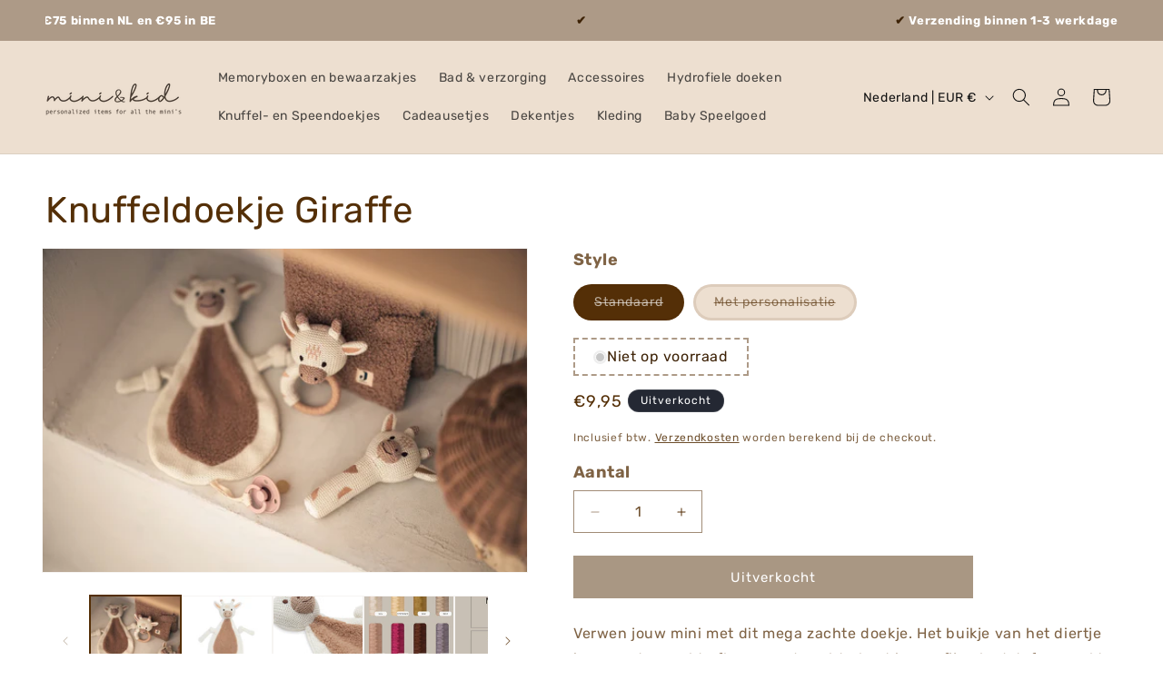

--- FILE ---
content_type: text/html; charset=utf-8
request_url: https://miniandkid.nl/products/knuffeldoekje-giraffe
body_size: 30752
content:
<!doctype html>
<html class="no-js" lang="nl">
  <head>
    <meta charset="utf-8">
    <meta http-equiv="X-UA-Compatible" content="IE=edge">
    <meta name="viewport" content="width=device-width,initial-scale=1">
    <meta name="theme-color" content="">
    <link rel="canonical" href="https://miniandkid.nl/products/knuffeldoekje-giraffe"><link rel="icon" type="image/png" href="//miniandkid.nl/cdn/shop/files/favicon.png?crop=center&height=32&v=1713616183&width=32"><link rel="preconnect" href="https://fonts.shopifycdn.com" crossorigin><title>
      Knuffeldoekje Giraffe
 &ndash; Mini and Kid</title>

    
      <meta name="description" content="Ontdek bij Mini&amp;kid onze knuffeldoekjes, perfect voor het troosten en knuffelen van jouw kleintje. Gemaakt van zachte materialen en verkrijgbaar in schattige ontwerpen. Het buikje van het diertje is van extra zachte fleece en de achterkant is van fijne badstof gemaakt. Een erg hoog knuffelgehalte dus!">
    

    

<meta property="og:site_name" content="Mini and Kid">
<meta property="og:url" content="https://miniandkid.nl/products/knuffeldoekje-giraffe">
<meta property="og:title" content="Knuffeldoekje Giraffe">
<meta property="og:type" content="product">
<meta property="og:description" content="Ontdek bij Mini&amp;kid onze knuffeldoekjes, perfect voor het troosten en knuffelen van jouw kleintje. Gemaakt van zachte materialen en verkrijgbaar in schattige ontwerpen. Het buikje van het diertje is van extra zachte fleece en de achterkant is van fijne badstof gemaakt. Een erg hoog knuffelgehalte dus!"><meta property="og:image" content="http://miniandkid.nl/cdn/shop/files/Jollein23-24871732937796787173293780258717329378025-wxh.webp?v=1711828077">
  <meta property="og:image:secure_url" content="https://miniandkid.nl/cdn/shop/files/Jollein23-24871732937796787173293780258717329378025-wxh.webp?v=1711828077">
  <meta property="og:image:width" content="1649">
  <meta property="og:image:height" content="1100"><meta property="og:price:amount" content="9,95">
  <meta property="og:price:currency" content="EUR"><meta name="twitter:card" content="summary_large_image">
<meta name="twitter:title" content="Knuffeldoekje Giraffe">
<meta name="twitter:description" content="Ontdek bij Mini&amp;kid onze knuffeldoekjes, perfect voor het troosten en knuffelen van jouw kleintje. Gemaakt van zachte materialen en verkrijgbaar in schattige ontwerpen. Het buikje van het diertje is van extra zachte fleece en de achterkant is van fijne badstof gemaakt. Een erg hoog knuffelgehalte dus!">


    <script src="//miniandkid.nl/cdn/shop/t/1/assets/constants.js?v=58251544750838685771710243812" defer="defer"></script>
    <script src="//miniandkid.nl/cdn/shop/t/1/assets/pubsub.js?v=158357773527763999511710243821" defer="defer"></script>
    <script src="//miniandkid.nl/cdn/shop/t/1/assets/global.js?v=105817951608815820371712917815" defer="defer"></script><script>window.performance && window.performance.mark && window.performance.mark('shopify.content_for_header.start');</script><meta name="facebook-domain-verification" content="pn7p78f5zv92ouxjjc8vo7fg3smwpa">
<meta id="shopify-digital-wallet" name="shopify-digital-wallet" content="/63641878628/digital_wallets/dialog">
<meta name="shopify-checkout-api-token" content="6bd907ec454153faa1fac93cdb01b1f9">
<link rel="alternate" type="application/json+oembed" href="https://miniandkid.nl/products/knuffeldoekje-giraffe.oembed">
<script async="async" src="/checkouts/internal/preloads.js?locale=nl-NL"></script>
<link rel="preconnect" href="https://shop.app" crossorigin="anonymous">
<script async="async" src="https://shop.app/checkouts/internal/preloads.js?locale=nl-NL&shop_id=63641878628" crossorigin="anonymous"></script>
<script id="apple-pay-shop-capabilities" type="application/json">{"shopId":63641878628,"countryCode":"NL","currencyCode":"EUR","merchantCapabilities":["supports3DS"],"merchantId":"gid:\/\/shopify\/Shop\/63641878628","merchantName":"Mini and Kid","requiredBillingContactFields":["postalAddress","email"],"requiredShippingContactFields":["postalAddress","email"],"shippingType":"shipping","supportedNetworks":["visa","maestro","masterCard"],"total":{"type":"pending","label":"Mini and Kid","amount":"1.00"},"shopifyPaymentsEnabled":true,"supportsSubscriptions":true}</script>
<script id="shopify-features" type="application/json">{"accessToken":"6bd907ec454153faa1fac93cdb01b1f9","betas":["rich-media-storefront-analytics"],"domain":"miniandkid.nl","predictiveSearch":true,"shopId":63641878628,"locale":"nl"}</script>
<script>var Shopify = Shopify || {};
Shopify.shop = "mini-and-kid.myshopify.com";
Shopify.locale = "nl";
Shopify.currency = {"active":"EUR","rate":"1.0"};
Shopify.country = "NL";
Shopify.theme = {"name":"Mini \u0026 Kid theme","id":133358256228,"schema_name":"Dawn","schema_version":"13.0.1","theme_store_id":887,"role":"main"};
Shopify.theme.handle = "null";
Shopify.theme.style = {"id":null,"handle":null};
Shopify.cdnHost = "miniandkid.nl/cdn";
Shopify.routes = Shopify.routes || {};
Shopify.routes.root = "/";</script>
<script type="module">!function(o){(o.Shopify=o.Shopify||{}).modules=!0}(window);</script>
<script>!function(o){function n(){var o=[];function n(){o.push(Array.prototype.slice.apply(arguments))}return n.q=o,n}var t=o.Shopify=o.Shopify||{};t.loadFeatures=n(),t.autoloadFeatures=n()}(window);</script>
<script>
  window.ShopifyPay = window.ShopifyPay || {};
  window.ShopifyPay.apiHost = "shop.app\/pay";
  window.ShopifyPay.redirectState = null;
</script>
<script id="shop-js-analytics" type="application/json">{"pageType":"product"}</script>
<script defer="defer" async type="module" src="//miniandkid.nl/cdn/shopifycloud/shop-js/modules/v2/client.init-shop-cart-sync_CwGft62q.nl.esm.js"></script>
<script defer="defer" async type="module" src="//miniandkid.nl/cdn/shopifycloud/shop-js/modules/v2/chunk.common_BAeYDmFP.esm.js"></script>
<script defer="defer" async type="module" src="//miniandkid.nl/cdn/shopifycloud/shop-js/modules/v2/chunk.modal_B9qqLDBC.esm.js"></script>
<script type="module">
  await import("//miniandkid.nl/cdn/shopifycloud/shop-js/modules/v2/client.init-shop-cart-sync_CwGft62q.nl.esm.js");
await import("//miniandkid.nl/cdn/shopifycloud/shop-js/modules/v2/chunk.common_BAeYDmFP.esm.js");
await import("//miniandkid.nl/cdn/shopifycloud/shop-js/modules/v2/chunk.modal_B9qqLDBC.esm.js");

  window.Shopify.SignInWithShop?.initShopCartSync?.({"fedCMEnabled":true,"windoidEnabled":true});

</script>
<script>
  window.Shopify = window.Shopify || {};
  if (!window.Shopify.featureAssets) window.Shopify.featureAssets = {};
  window.Shopify.featureAssets['shop-js'] = {"shop-cart-sync":["modules/v2/client.shop-cart-sync_DYxNzuQz.nl.esm.js","modules/v2/chunk.common_BAeYDmFP.esm.js","modules/v2/chunk.modal_B9qqLDBC.esm.js"],"init-fed-cm":["modules/v2/client.init-fed-cm_CjDsDcAw.nl.esm.js","modules/v2/chunk.common_BAeYDmFP.esm.js","modules/v2/chunk.modal_B9qqLDBC.esm.js"],"shop-cash-offers":["modules/v2/client.shop-cash-offers_ClkbB2SN.nl.esm.js","modules/v2/chunk.common_BAeYDmFP.esm.js","modules/v2/chunk.modal_B9qqLDBC.esm.js"],"shop-login-button":["modules/v2/client.shop-login-button_WLp3fA_k.nl.esm.js","modules/v2/chunk.common_BAeYDmFP.esm.js","modules/v2/chunk.modal_B9qqLDBC.esm.js"],"pay-button":["modules/v2/client.pay-button_CMzcDx7A.nl.esm.js","modules/v2/chunk.common_BAeYDmFP.esm.js","modules/v2/chunk.modal_B9qqLDBC.esm.js"],"shop-button":["modules/v2/client.shop-button_C5HrfeZa.nl.esm.js","modules/v2/chunk.common_BAeYDmFP.esm.js","modules/v2/chunk.modal_B9qqLDBC.esm.js"],"avatar":["modules/v2/client.avatar_BTnouDA3.nl.esm.js"],"init-windoid":["modules/v2/client.init-windoid_BPUgzmVN.nl.esm.js","modules/v2/chunk.common_BAeYDmFP.esm.js","modules/v2/chunk.modal_B9qqLDBC.esm.js"],"init-shop-for-new-customer-accounts":["modules/v2/client.init-shop-for-new-customer-accounts_C_53TFWp.nl.esm.js","modules/v2/client.shop-login-button_WLp3fA_k.nl.esm.js","modules/v2/chunk.common_BAeYDmFP.esm.js","modules/v2/chunk.modal_B9qqLDBC.esm.js"],"init-shop-email-lookup-coordinator":["modules/v2/client.init-shop-email-lookup-coordinator_BuZJWlrC.nl.esm.js","modules/v2/chunk.common_BAeYDmFP.esm.js","modules/v2/chunk.modal_B9qqLDBC.esm.js"],"init-shop-cart-sync":["modules/v2/client.init-shop-cart-sync_CwGft62q.nl.esm.js","modules/v2/chunk.common_BAeYDmFP.esm.js","modules/v2/chunk.modal_B9qqLDBC.esm.js"],"shop-toast-manager":["modules/v2/client.shop-toast-manager_3XRE_uEZ.nl.esm.js","modules/v2/chunk.common_BAeYDmFP.esm.js","modules/v2/chunk.modal_B9qqLDBC.esm.js"],"init-customer-accounts":["modules/v2/client.init-customer-accounts_DmSKRkZb.nl.esm.js","modules/v2/client.shop-login-button_WLp3fA_k.nl.esm.js","modules/v2/chunk.common_BAeYDmFP.esm.js","modules/v2/chunk.modal_B9qqLDBC.esm.js"],"init-customer-accounts-sign-up":["modules/v2/client.init-customer-accounts-sign-up_CeYkBAph.nl.esm.js","modules/v2/client.shop-login-button_WLp3fA_k.nl.esm.js","modules/v2/chunk.common_BAeYDmFP.esm.js","modules/v2/chunk.modal_B9qqLDBC.esm.js"],"shop-follow-button":["modules/v2/client.shop-follow-button_EFIbvYjS.nl.esm.js","modules/v2/chunk.common_BAeYDmFP.esm.js","modules/v2/chunk.modal_B9qqLDBC.esm.js"],"checkout-modal":["modules/v2/client.checkout-modal_D8HUqXhX.nl.esm.js","modules/v2/chunk.common_BAeYDmFP.esm.js","modules/v2/chunk.modal_B9qqLDBC.esm.js"],"shop-login":["modules/v2/client.shop-login_BUSqPzuV.nl.esm.js","modules/v2/chunk.common_BAeYDmFP.esm.js","modules/v2/chunk.modal_B9qqLDBC.esm.js"],"lead-capture":["modules/v2/client.lead-capture_CFcRSnZi.nl.esm.js","modules/v2/chunk.common_BAeYDmFP.esm.js","modules/v2/chunk.modal_B9qqLDBC.esm.js"],"payment-terms":["modules/v2/client.payment-terms_DBKgFsWx.nl.esm.js","modules/v2/chunk.common_BAeYDmFP.esm.js","modules/v2/chunk.modal_B9qqLDBC.esm.js"]};
</script>
<script id="__st">var __st={"a":63641878628,"offset":3600,"reqid":"a8189776-de41-4684-b052-941a964c640d-1769167303","pageurl":"miniandkid.nl\/products\/knuffeldoekje-giraffe","u":"e7337f4c46d8","p":"product","rtyp":"product","rid":7499504779364};</script>
<script>window.ShopifyPaypalV4VisibilityTracking = true;</script>
<script id="captcha-bootstrap">!function(){'use strict';const t='contact',e='account',n='new_comment',o=[[t,t],['blogs',n],['comments',n],[t,'customer']],c=[[e,'customer_login'],[e,'guest_login'],[e,'recover_customer_password'],[e,'create_customer']],r=t=>t.map((([t,e])=>`form[action*='/${t}']:not([data-nocaptcha='true']) input[name='form_type'][value='${e}']`)).join(','),a=t=>()=>t?[...document.querySelectorAll(t)].map((t=>t.form)):[];function s(){const t=[...o],e=r(t);return a(e)}const i='password',u='form_key',d=['recaptcha-v3-token','g-recaptcha-response','h-captcha-response',i],f=()=>{try{return window.sessionStorage}catch{return}},m='__shopify_v',_=t=>t.elements[u];function p(t,e,n=!1){try{const o=window.sessionStorage,c=JSON.parse(o.getItem(e)),{data:r}=function(t){const{data:e,action:n}=t;return t[m]||n?{data:e,action:n}:{data:t,action:n}}(c);for(const[e,n]of Object.entries(r))t.elements[e]&&(t.elements[e].value=n);n&&o.removeItem(e)}catch(o){console.error('form repopulation failed',{error:o})}}const l='form_type',E='cptcha';function T(t){t.dataset[E]=!0}const w=window,h=w.document,L='Shopify',v='ce_forms',y='captcha';let A=!1;((t,e)=>{const n=(g='f06e6c50-85a8-45c8-87d0-21a2b65856fe',I='https://cdn.shopify.com/shopifycloud/storefront-forms-hcaptcha/ce_storefront_forms_captcha_hcaptcha.v1.5.2.iife.js',D={infoText:'Beschermd door hCaptcha',privacyText:'Privacy',termsText:'Voorwaarden'},(t,e,n)=>{const o=w[L][v],c=o.bindForm;if(c)return c(t,g,e,D).then(n);var r;o.q.push([[t,g,e,D],n]),r=I,A||(h.body.append(Object.assign(h.createElement('script'),{id:'captcha-provider',async:!0,src:r})),A=!0)});var g,I,D;w[L]=w[L]||{},w[L][v]=w[L][v]||{},w[L][v].q=[],w[L][y]=w[L][y]||{},w[L][y].protect=function(t,e){n(t,void 0,e),T(t)},Object.freeze(w[L][y]),function(t,e,n,w,h,L){const[v,y,A,g]=function(t,e,n){const i=e?o:[],u=t?c:[],d=[...i,...u],f=r(d),m=r(i),_=r(d.filter((([t,e])=>n.includes(e))));return[a(f),a(m),a(_),s()]}(w,h,L),I=t=>{const e=t.target;return e instanceof HTMLFormElement?e:e&&e.form},D=t=>v().includes(t);t.addEventListener('submit',(t=>{const e=I(t);if(!e)return;const n=D(e)&&!e.dataset.hcaptchaBound&&!e.dataset.recaptchaBound,o=_(e),c=g().includes(e)&&(!o||!o.value);(n||c)&&t.preventDefault(),c&&!n&&(function(t){try{if(!f())return;!function(t){const e=f();if(!e)return;const n=_(t);if(!n)return;const o=n.value;o&&e.removeItem(o)}(t);const e=Array.from(Array(32),(()=>Math.random().toString(36)[2])).join('');!function(t,e){_(t)||t.append(Object.assign(document.createElement('input'),{type:'hidden',name:u})),t.elements[u].value=e}(t,e),function(t,e){const n=f();if(!n)return;const o=[...t.querySelectorAll(`input[type='${i}']`)].map((({name:t})=>t)),c=[...d,...o],r={};for(const[a,s]of new FormData(t).entries())c.includes(a)||(r[a]=s);n.setItem(e,JSON.stringify({[m]:1,action:t.action,data:r}))}(t,e)}catch(e){console.error('failed to persist form',e)}}(e),e.submit())}));const S=(t,e)=>{t&&!t.dataset[E]&&(n(t,e.some((e=>e===t))),T(t))};for(const o of['focusin','change'])t.addEventListener(o,(t=>{const e=I(t);D(e)&&S(e,y())}));const B=e.get('form_key'),M=e.get(l),P=B&&M;t.addEventListener('DOMContentLoaded',(()=>{const t=y();if(P)for(const e of t)e.elements[l].value===M&&p(e,B);[...new Set([...A(),...v().filter((t=>'true'===t.dataset.shopifyCaptcha))])].forEach((e=>S(e,t)))}))}(h,new URLSearchParams(w.location.search),n,t,e,['guest_login'])})(!0,!0)}();</script>
<script integrity="sha256-4kQ18oKyAcykRKYeNunJcIwy7WH5gtpwJnB7kiuLZ1E=" data-source-attribution="shopify.loadfeatures" defer="defer" src="//miniandkid.nl/cdn/shopifycloud/storefront/assets/storefront/load_feature-a0a9edcb.js" crossorigin="anonymous"></script>
<script crossorigin="anonymous" defer="defer" src="//miniandkid.nl/cdn/shopifycloud/storefront/assets/shopify_pay/storefront-65b4c6d7.js?v=20250812"></script>
<script data-source-attribution="shopify.dynamic_checkout.dynamic.init">var Shopify=Shopify||{};Shopify.PaymentButton=Shopify.PaymentButton||{isStorefrontPortableWallets:!0,init:function(){window.Shopify.PaymentButton.init=function(){};var t=document.createElement("script");t.src="https://miniandkid.nl/cdn/shopifycloud/portable-wallets/latest/portable-wallets.nl.js",t.type="module",document.head.appendChild(t)}};
</script>
<script data-source-attribution="shopify.dynamic_checkout.buyer_consent">
  function portableWalletsHideBuyerConsent(e){var t=document.getElementById("shopify-buyer-consent"),n=document.getElementById("shopify-subscription-policy-button");t&&n&&(t.classList.add("hidden"),t.setAttribute("aria-hidden","true"),n.removeEventListener("click",e))}function portableWalletsShowBuyerConsent(e){var t=document.getElementById("shopify-buyer-consent"),n=document.getElementById("shopify-subscription-policy-button");t&&n&&(t.classList.remove("hidden"),t.removeAttribute("aria-hidden"),n.addEventListener("click",e))}window.Shopify?.PaymentButton&&(window.Shopify.PaymentButton.hideBuyerConsent=portableWalletsHideBuyerConsent,window.Shopify.PaymentButton.showBuyerConsent=portableWalletsShowBuyerConsent);
</script>
<script data-source-attribution="shopify.dynamic_checkout.cart.bootstrap">document.addEventListener("DOMContentLoaded",(function(){function t(){return document.querySelector("shopify-accelerated-checkout-cart, shopify-accelerated-checkout")}if(t())Shopify.PaymentButton.init();else{new MutationObserver((function(e,n){t()&&(Shopify.PaymentButton.init(),n.disconnect())})).observe(document.body,{childList:!0,subtree:!0})}}));
</script>
<script id='scb4127' type='text/javascript' async='' src='https://miniandkid.nl/cdn/shopifycloud/privacy-banner/storefront-banner.js'></script><link id="shopify-accelerated-checkout-styles" rel="stylesheet" media="screen" href="https://miniandkid.nl/cdn/shopifycloud/portable-wallets/latest/accelerated-checkout-backwards-compat.css" crossorigin="anonymous">
<style id="shopify-accelerated-checkout-cart">
        #shopify-buyer-consent {
  margin-top: 1em;
  display: inline-block;
  width: 100%;
}

#shopify-buyer-consent.hidden {
  display: none;
}

#shopify-subscription-policy-button {
  background: none;
  border: none;
  padding: 0;
  text-decoration: underline;
  font-size: inherit;
  cursor: pointer;
}

#shopify-subscription-policy-button::before {
  box-shadow: none;
}

      </style>
<script id="sections-script" data-sections="header,sw-custom-footer" defer="defer" src="//miniandkid.nl/cdn/shop/t/1/compiled_assets/scripts.js?v=726"></script>
<script>window.performance && window.performance.mark && window.performance.mark('shopify.content_for_header.end');</script>


    <style data-shopify>
      @font-face {
  font-family: Rubik;
  font-weight: 400;
  font-style: normal;
  font-display: swap;
  src: url("//miniandkid.nl/cdn/fonts/rubik/rubik_n4.c2fb67c90aa34ecf8da34fc1da937ee9c0c27942.woff2") format("woff2"),
       url("//miniandkid.nl/cdn/fonts/rubik/rubik_n4.d229bd4a6a25ec476a0829a74bf3657a5fd9aa36.woff") format("woff");
}

      @font-face {
  font-family: Rubik;
  font-weight: 700;
  font-style: normal;
  font-display: swap;
  src: url("//miniandkid.nl/cdn/fonts/rubik/rubik_n7.9ddb1ff19ac4667369e1c444a6663062e115e651.woff2") format("woff2"),
       url("//miniandkid.nl/cdn/fonts/rubik/rubik_n7.2f2815a4763d5118fdb49ad25ccceea3eafcae92.woff") format("woff");
}

      @font-face {
  font-family: Rubik;
  font-weight: 400;
  font-style: italic;
  font-display: swap;
  src: url("//miniandkid.nl/cdn/fonts/rubik/rubik_i4.528fdfa8adf0c2cb49c0f6d132dcaffa910849d6.woff2") format("woff2"),
       url("//miniandkid.nl/cdn/fonts/rubik/rubik_i4.937396c2106c0db7a4072bbcd373d4e3d0ab306b.woff") format("woff");
}

      @font-face {
  font-family: Rubik;
  font-weight: 700;
  font-style: italic;
  font-display: swap;
  src: url("//miniandkid.nl/cdn/fonts/rubik/rubik_i7.e37585fef76596b7b87ec84ca28db2ef5e3df433.woff2") format("woff2"),
       url("//miniandkid.nl/cdn/fonts/rubik/rubik_i7.a18d51774424b841c335ca3a15ab66cba9fce8c1.woff") format("woff");
}

      @font-face {
  font-family: Rubik;
  font-weight: 400;
  font-style: normal;
  font-display: swap;
  src: url("//miniandkid.nl/cdn/fonts/rubik/rubik_n4.c2fb67c90aa34ecf8da34fc1da937ee9c0c27942.woff2") format("woff2"),
       url("//miniandkid.nl/cdn/fonts/rubik/rubik_n4.d229bd4a6a25ec476a0829a74bf3657a5fd9aa36.woff") format("woff");
}


      
        :root,
        .color-scheme-1 {
          --color-background: 255,255,255;
        
          --gradient-background: #ffffff;
        

        

        --color-foreground: 84,47,7;
        --color-background-contrast: 191,191,191;
        --color-shadow: 18,18,18;
        --color-button: 84,47,7;
        --color-button-text: 255,255,255;
        --color-secondary-button: 255,255,255;
        --color-secondary-button-text: 84,47,7;
        --color-link: 84,47,7;
        --color-badge-foreground: 84,47,7;
        --color-badge-background: 255,255,255;
        --color-badge-border: 84,47,7;
        --payment-terms-background-color: rgb(255 255 255);
      }
      
        
        .color-scheme-2 {
          --color-background: 237,223,208;
        
          --gradient-background: #eddfd0;
        

        

        --color-foreground: 18,18,18;
        --color-background-contrast: 202,160,116;
        --color-shadow: 18,18,18;
        --color-button: 18,18,18;
        --color-button-text: 243,243,243;
        --color-secondary-button: 237,223,208;
        --color-secondary-button-text: 18,18,18;
        --color-link: 18,18,18;
        --color-badge-foreground: 18,18,18;
        --color-badge-background: 237,223,208;
        --color-badge-border: 18,18,18;
        --payment-terms-background-color: rgb(237 223 208);
      }
      
        
        .color-scheme-3 {
          --color-background: 36,40,51;
        
          --gradient-background: #242833;
        

        

        --color-foreground: 255,255,255;
        --color-background-contrast: 47,52,66;
        --color-shadow: 18,18,18;
        --color-button: 255,255,255;
        --color-button-text: 0,0,0;
        --color-secondary-button: 36,40,51;
        --color-secondary-button-text: 255,255,255;
        --color-link: 255,255,255;
        --color-badge-foreground: 255,255,255;
        --color-badge-background: 36,40,51;
        --color-badge-border: 255,255,255;
        --payment-terms-background-color: rgb(36 40 51);
      }
      
        
        .color-scheme-4 {
          --color-background: 18,18,18;
        
          --gradient-background: #121212;
        

        

        --color-foreground: 255,255,255;
        --color-background-contrast: 146,146,146;
        --color-shadow: 18,18,18;
        --color-button: 255,255,255;
        --color-button-text: 18,18,18;
        --color-secondary-button: 18,18,18;
        --color-secondary-button-text: 255,255,255;
        --color-link: 255,255,255;
        --color-badge-foreground: 255,255,255;
        --color-badge-background: 18,18,18;
        --color-badge-border: 255,255,255;
        --payment-terms-background-color: rgb(18 18 18);
      }
      
        
        .color-scheme-5 {
          --color-background: 51,79,180;
        
          --gradient-background: #334fb4;
        

        

        --color-foreground: 255,255,255;
        --color-background-contrast: 23,35,81;
        --color-shadow: 18,18,18;
        --color-button: 255,255,255;
        --color-button-text: 51,79,180;
        --color-secondary-button: 51,79,180;
        --color-secondary-button-text: 255,255,255;
        --color-link: 255,255,255;
        --color-badge-foreground: 255,255,255;
        --color-badge-background: 51,79,180;
        --color-badge-border: 255,255,255;
        --payment-terms-background-color: rgb(51 79 180);
      }
      

      body, .color-scheme-1, .color-scheme-2, .color-scheme-3, .color-scheme-4, .color-scheme-5 {
        color: rgba(var(--color-foreground), 0.75);
        background-color: rgb(var(--color-background));
      }

      :root {
        --font-body-family: Rubik, sans-serif;
        --font-body-style: normal;
        --font-body-weight: 400;
        --font-body-weight-bold: 700;

        --font-heading-family: Rubik, sans-serif;
        --font-heading-style: normal;
        --font-heading-weight: 400;

        --font-body-scale: 1.0;
        --font-heading-scale: 1.0;

        --media-padding: px;
        --media-border-opacity: 0.05;
        --media-border-width: 1px;
        --media-radius: 0px;
        --media-shadow-opacity: 0.0;
        --media-shadow-horizontal-offset: 0px;
        --media-shadow-vertical-offset: 4px;
        --media-shadow-blur-radius: 5px;
        --media-shadow-visible: 0;

        --page-width: 140rem;
        --page-width-margin: 0rem;

        --product-card-image-padding: 0.0rem;
        --product-card-corner-radius: 0.0rem;
        --product-card-text-alignment: left;
        --product-card-border-width: 0.0rem;
        --product-card-border-opacity: 0.1;
        --product-card-shadow-opacity: 0.0;
        --product-card-shadow-visible: 0;
        --product-card-shadow-horizontal-offset: 0.0rem;
        --product-card-shadow-vertical-offset: 0.4rem;
        --product-card-shadow-blur-radius: 0.5rem;

        --collection-card-image-padding: 0.0rem;
        --collection-card-corner-radius: 0.0rem;
        --collection-card-text-alignment: left;
        --collection-card-border-width: 0.0rem;
        --collection-card-border-opacity: 0.1;
        --collection-card-shadow-opacity: 0.0;
        --collection-card-shadow-visible: 0;
        --collection-card-shadow-horizontal-offset: 0.0rem;
        --collection-card-shadow-vertical-offset: 0.4rem;
        --collection-card-shadow-blur-radius: 0.5rem;

        --blog-card-image-padding: 0.0rem;
        --blog-card-corner-radius: 0.0rem;
        --blog-card-text-alignment: left;
        --blog-card-border-width: 0.0rem;
        --blog-card-border-opacity: 0.1;
        --blog-card-shadow-opacity: 0.0;
        --blog-card-shadow-visible: 0;
        --blog-card-shadow-horizontal-offset: 0.0rem;
        --blog-card-shadow-vertical-offset: 0.4rem;
        --blog-card-shadow-blur-radius: 0.5rem;

        --badge-corner-radius: 4.0rem;

        --popup-border-width: 1px;
        --popup-border-opacity: 0.1;
        --popup-corner-radius: 0px;
        --popup-shadow-opacity: 0.05;
        --popup-shadow-horizontal-offset: 0px;
        --popup-shadow-vertical-offset: 4px;
        --popup-shadow-blur-radius: 5px;

        --drawer-border-width: 1px;
        --drawer-border-opacity: 0.1;
        --drawer-shadow-opacity: 0.0;
        --drawer-shadow-horizontal-offset: 0px;
        --drawer-shadow-vertical-offset: 4px;
        --drawer-shadow-blur-radius: 5px;

        --spacing-sections-desktop: 0px;
        --spacing-sections-mobile: 0px;

        --grid-desktop-vertical-spacing: 8px;
        --grid-desktop-horizontal-spacing: 8px;
        --grid-mobile-vertical-spacing: 4px;
        --grid-mobile-horizontal-spacing: 4px;

        --text-boxes-border-opacity: 0.1;
        --text-boxes-border-width: 0px;
        --text-boxes-radius: 0px;
        --text-boxes-shadow-opacity: 0.0;
        --text-boxes-shadow-visible: 0;
        --text-boxes-shadow-horizontal-offset: 0px;
        --text-boxes-shadow-vertical-offset: 4px;
        --text-boxes-shadow-blur-radius: 5px;

        --buttons-radius: 0px;
        --buttons-radius-outset: 0px;
        --buttons-border-width: 1px;
        --buttons-border-opacity: 1.0;
        --buttons-shadow-opacity: 0.0;
        --buttons-shadow-visible: 0;
        --buttons-shadow-horizontal-offset: 0px;
        --buttons-shadow-vertical-offset: 4px;
        --buttons-shadow-blur-radius: 5px;
        --buttons-border-offset: 0px;

        --inputs-radius: 0px;
        --inputs-border-width: 1px;
        --inputs-border-opacity: 0.55;
        --inputs-shadow-opacity: 0.0;
        --inputs-shadow-horizontal-offset: 0px;
        --inputs-margin-offset: 0px;
        --inputs-shadow-vertical-offset: 4px;
        --inputs-shadow-blur-radius: 5px;
        --inputs-radius-outset: 0px;

        --variant-pills-radius: 40px;
        --variant-pills-border-width: 1px;
        --variant-pills-border-opacity: 0.55;
        --variant-pills-shadow-opacity: 0.0;
        --variant-pills-shadow-horizontal-offset: 0px;
        --variant-pills-shadow-vertical-offset: 4px;
        --variant-pills-shadow-blur-radius: 5px;

        --base-brown: #eddfd0;
        --second-brown: #ad9a87;
        --dark-brown: #3d2206;

        --base-red: #ef8f8f;


      }

      *,
      *::before,
      *::after {
        box-sizing: inherit;
      }

      html {
        box-sizing: border-box;
        font-size: calc(var(--font-body-scale) * 62.5%);
        height: 100%;
      }

      body {
        display: grid;
        grid-template-rows: auto auto 1fr auto;
        grid-template-columns: 100%;
        min-height: 100%;
        margin: 0;
        font-size: 1.5rem;
        letter-spacing: 0.06rem;
        line-height: calc(1 + 0.8 / var(--font-body-scale));
        font-family: var(--font-body-family);
        font-style: var(--font-body-style);
        font-weight: var(--font-body-weight);
      }

      @media screen and (min-width: 750px) {
        body {
          font-size: 1.6rem;
        }
      }
    </style>

    <link href="//miniandkid.nl/cdn/shop/t/1/assets/base.css?v=110428592924369792081713530245" rel="stylesheet" type="text/css" media="all" />
    <link href="//miniandkid.nl/cdn/shop/t/1/assets/sw-styles.css?v=175607461446038242761712918041" rel="stylesheet" type="text/css" media="all" />
<link rel="preload" as="font" href="//miniandkid.nl/cdn/fonts/rubik/rubik_n4.c2fb67c90aa34ecf8da34fc1da937ee9c0c27942.woff2" type="font/woff2" crossorigin><link rel="preload" as="font" href="//miniandkid.nl/cdn/fonts/rubik/rubik_n4.c2fb67c90aa34ecf8da34fc1da937ee9c0c27942.woff2" type="font/woff2" crossorigin><link href="//miniandkid.nl/cdn/shop/t/1/assets/component-localization-form.css?v=124545717069420038221710243803" rel="stylesheet" type="text/css" media="all" />
      <script src="//miniandkid.nl/cdn/shop/t/1/assets/localization-form.js?v=169565320306168926741710243815" defer="defer"></script><link
        rel="stylesheet"
        href="//miniandkid.nl/cdn/shop/t/1/assets/component-predictive-search.css?v=118923337488134913561710243806"
        media="print"
        onload="this.media='all'"
      ><script>
      document.documentElement.className = document.documentElement.className.replace('no-js', 'js');
      if (Shopify.designMode) {
        document.documentElement.classList.add('shopify-design-mode');
      }
    </script>
  <link href="https://monorail-edge.shopifysvc.com" rel="dns-prefetch">
<script>(function(){if ("sendBeacon" in navigator && "performance" in window) {try {var session_token_from_headers = performance.getEntriesByType('navigation')[0].serverTiming.find(x => x.name == '_s').description;} catch {var session_token_from_headers = undefined;}var session_cookie_matches = document.cookie.match(/_shopify_s=([^;]*)/);var session_token_from_cookie = session_cookie_matches && session_cookie_matches.length === 2 ? session_cookie_matches[1] : "";var session_token = session_token_from_headers || session_token_from_cookie || "";function handle_abandonment_event(e) {var entries = performance.getEntries().filter(function(entry) {return /monorail-edge.shopifysvc.com/.test(entry.name);});if (!window.abandonment_tracked && entries.length === 0) {window.abandonment_tracked = true;var currentMs = Date.now();var navigation_start = performance.timing.navigationStart;var payload = {shop_id: 63641878628,url: window.location.href,navigation_start,duration: currentMs - navigation_start,session_token,page_type: "product"};window.navigator.sendBeacon("https://monorail-edge.shopifysvc.com/v1/produce", JSON.stringify({schema_id: "online_store_buyer_site_abandonment/1.1",payload: payload,metadata: {event_created_at_ms: currentMs,event_sent_at_ms: currentMs}}));}}window.addEventListener('pagehide', handle_abandonment_event);}}());</script>
<script id="web-pixels-manager-setup">(function e(e,d,r,n,o){if(void 0===o&&(o={}),!Boolean(null===(a=null===(i=window.Shopify)||void 0===i?void 0:i.analytics)||void 0===a?void 0:a.replayQueue)){var i,a;window.Shopify=window.Shopify||{};var t=window.Shopify;t.analytics=t.analytics||{};var s=t.analytics;s.replayQueue=[],s.publish=function(e,d,r){return s.replayQueue.push([e,d,r]),!0};try{self.performance.mark("wpm:start")}catch(e){}var l=function(){var e={modern:/Edge?\/(1{2}[4-9]|1[2-9]\d|[2-9]\d{2}|\d{4,})\.\d+(\.\d+|)|Firefox\/(1{2}[4-9]|1[2-9]\d|[2-9]\d{2}|\d{4,})\.\d+(\.\d+|)|Chrom(ium|e)\/(9{2}|\d{3,})\.\d+(\.\d+|)|(Maci|X1{2}).+ Version\/(15\.\d+|(1[6-9]|[2-9]\d|\d{3,})\.\d+)([,.]\d+|)( \(\w+\)|)( Mobile\/\w+|) Safari\/|Chrome.+OPR\/(9{2}|\d{3,})\.\d+\.\d+|(CPU[ +]OS|iPhone[ +]OS|CPU[ +]iPhone|CPU IPhone OS|CPU iPad OS)[ +]+(15[._]\d+|(1[6-9]|[2-9]\d|\d{3,})[._]\d+)([._]\d+|)|Android:?[ /-](13[3-9]|1[4-9]\d|[2-9]\d{2}|\d{4,})(\.\d+|)(\.\d+|)|Android.+Firefox\/(13[5-9]|1[4-9]\d|[2-9]\d{2}|\d{4,})\.\d+(\.\d+|)|Android.+Chrom(ium|e)\/(13[3-9]|1[4-9]\d|[2-9]\d{2}|\d{4,})\.\d+(\.\d+|)|SamsungBrowser\/([2-9]\d|\d{3,})\.\d+/,legacy:/Edge?\/(1[6-9]|[2-9]\d|\d{3,})\.\d+(\.\d+|)|Firefox\/(5[4-9]|[6-9]\d|\d{3,})\.\d+(\.\d+|)|Chrom(ium|e)\/(5[1-9]|[6-9]\d|\d{3,})\.\d+(\.\d+|)([\d.]+$|.*Safari\/(?![\d.]+ Edge\/[\d.]+$))|(Maci|X1{2}).+ Version\/(10\.\d+|(1[1-9]|[2-9]\d|\d{3,})\.\d+)([,.]\d+|)( \(\w+\)|)( Mobile\/\w+|) Safari\/|Chrome.+OPR\/(3[89]|[4-9]\d|\d{3,})\.\d+\.\d+|(CPU[ +]OS|iPhone[ +]OS|CPU[ +]iPhone|CPU IPhone OS|CPU iPad OS)[ +]+(10[._]\d+|(1[1-9]|[2-9]\d|\d{3,})[._]\d+)([._]\d+|)|Android:?[ /-](13[3-9]|1[4-9]\d|[2-9]\d{2}|\d{4,})(\.\d+|)(\.\d+|)|Mobile Safari.+OPR\/([89]\d|\d{3,})\.\d+\.\d+|Android.+Firefox\/(13[5-9]|1[4-9]\d|[2-9]\d{2}|\d{4,})\.\d+(\.\d+|)|Android.+Chrom(ium|e)\/(13[3-9]|1[4-9]\d|[2-9]\d{2}|\d{4,})\.\d+(\.\d+|)|Android.+(UC? ?Browser|UCWEB|U3)[ /]?(15\.([5-9]|\d{2,})|(1[6-9]|[2-9]\d|\d{3,})\.\d+)\.\d+|SamsungBrowser\/(5\.\d+|([6-9]|\d{2,})\.\d+)|Android.+MQ{2}Browser\/(14(\.(9|\d{2,})|)|(1[5-9]|[2-9]\d|\d{3,})(\.\d+|))(\.\d+|)|K[Aa][Ii]OS\/(3\.\d+|([4-9]|\d{2,})\.\d+)(\.\d+|)/},d=e.modern,r=e.legacy,n=navigator.userAgent;return n.match(d)?"modern":n.match(r)?"legacy":"unknown"}(),u="modern"===l?"modern":"legacy",c=(null!=n?n:{modern:"",legacy:""})[u],f=function(e){return[e.baseUrl,"/wpm","/b",e.hashVersion,"modern"===e.buildTarget?"m":"l",".js"].join("")}({baseUrl:d,hashVersion:r,buildTarget:u}),m=function(e){var d=e.version,r=e.bundleTarget,n=e.surface,o=e.pageUrl,i=e.monorailEndpoint;return{emit:function(e){var a=e.status,t=e.errorMsg,s=(new Date).getTime(),l=JSON.stringify({metadata:{event_sent_at_ms:s},events:[{schema_id:"web_pixels_manager_load/3.1",payload:{version:d,bundle_target:r,page_url:o,status:a,surface:n,error_msg:t},metadata:{event_created_at_ms:s}}]});if(!i)return console&&console.warn&&console.warn("[Web Pixels Manager] No Monorail endpoint provided, skipping logging."),!1;try{return self.navigator.sendBeacon.bind(self.navigator)(i,l)}catch(e){}var u=new XMLHttpRequest;try{return u.open("POST",i,!0),u.setRequestHeader("Content-Type","text/plain"),u.send(l),!0}catch(e){return console&&console.warn&&console.warn("[Web Pixels Manager] Got an unhandled error while logging to Monorail."),!1}}}}({version:r,bundleTarget:l,surface:e.surface,pageUrl:self.location.href,monorailEndpoint:e.monorailEndpoint});try{o.browserTarget=l,function(e){var d=e.src,r=e.async,n=void 0===r||r,o=e.onload,i=e.onerror,a=e.sri,t=e.scriptDataAttributes,s=void 0===t?{}:t,l=document.createElement("script"),u=document.querySelector("head"),c=document.querySelector("body");if(l.async=n,l.src=d,a&&(l.integrity=a,l.crossOrigin="anonymous"),s)for(var f in s)if(Object.prototype.hasOwnProperty.call(s,f))try{l.dataset[f]=s[f]}catch(e){}if(o&&l.addEventListener("load",o),i&&l.addEventListener("error",i),u)u.appendChild(l);else{if(!c)throw new Error("Did not find a head or body element to append the script");c.appendChild(l)}}({src:f,async:!0,onload:function(){if(!function(){var e,d;return Boolean(null===(d=null===(e=window.Shopify)||void 0===e?void 0:e.analytics)||void 0===d?void 0:d.initialized)}()){var d=window.webPixelsManager.init(e)||void 0;if(d){var r=window.Shopify.analytics;r.replayQueue.forEach((function(e){var r=e[0],n=e[1],o=e[2];d.publishCustomEvent(r,n,o)})),r.replayQueue=[],r.publish=d.publishCustomEvent,r.visitor=d.visitor,r.initialized=!0}}},onerror:function(){return m.emit({status:"failed",errorMsg:"".concat(f," has failed to load")})},sri:function(e){var d=/^sha384-[A-Za-z0-9+/=]+$/;return"string"==typeof e&&d.test(e)}(c)?c:"",scriptDataAttributes:o}),m.emit({status:"loading"})}catch(e){m.emit({status:"failed",errorMsg:(null==e?void 0:e.message)||"Unknown error"})}}})({shopId: 63641878628,storefrontBaseUrl: "https://miniandkid.nl",extensionsBaseUrl: "https://extensions.shopifycdn.com/cdn/shopifycloud/web-pixels-manager",monorailEndpoint: "https://monorail-edge.shopifysvc.com/unstable/produce_batch",surface: "storefront-renderer",enabledBetaFlags: ["2dca8a86"],webPixelsConfigList: [{"id":"126812260","configuration":"{\"pixel_id\":\"653256636765273\",\"pixel_type\":\"facebook_pixel\",\"metaapp_system_user_token\":\"-\"}","eventPayloadVersion":"v1","runtimeContext":"OPEN","scriptVersion":"ca16bc87fe92b6042fbaa3acc2fbdaa6","type":"APP","apiClientId":2329312,"privacyPurposes":["ANALYTICS","MARKETING","SALE_OF_DATA"],"dataSharingAdjustments":{"protectedCustomerApprovalScopes":["read_customer_address","read_customer_email","read_customer_name","read_customer_personal_data","read_customer_phone"]}},{"id":"shopify-app-pixel","configuration":"{}","eventPayloadVersion":"v1","runtimeContext":"STRICT","scriptVersion":"0450","apiClientId":"shopify-pixel","type":"APP","privacyPurposes":["ANALYTICS","MARKETING"]},{"id":"shopify-custom-pixel","eventPayloadVersion":"v1","runtimeContext":"LAX","scriptVersion":"0450","apiClientId":"shopify-pixel","type":"CUSTOM","privacyPurposes":["ANALYTICS","MARKETING"]}],isMerchantRequest: false,initData: {"shop":{"name":"Mini and Kid","paymentSettings":{"currencyCode":"EUR"},"myshopifyDomain":"mini-and-kid.myshopify.com","countryCode":"NL","storefrontUrl":"https:\/\/miniandkid.nl"},"customer":null,"cart":null,"checkout":null,"productVariants":[{"price":{"amount":9.95,"currencyCode":"EUR"},"product":{"title":"Knuffeldoekje Giraffe","vendor":"Jollein","id":"7499504779364","untranslatedTitle":"Knuffeldoekje Giraffe","url":"\/products\/knuffeldoekje-giraffe","type":"Knuffel en speendoekjes"},"id":"43231459934308","image":{"src":"\/\/miniandkid.nl\/cdn\/shop\/files\/Jollein23-24871732937796787173293780258717329378025-wxh.webp?v=1711828077"},"sku":"","title":"Standaard","untranslatedTitle":"Standaard"},{"price":{"amount":16.95,"currencyCode":"EUR"},"product":{"title":"Knuffeldoekje Giraffe","vendor":"Jollein","id":"7499504779364","untranslatedTitle":"Knuffeldoekje Giraffe","url":"\/products\/knuffeldoekje-giraffe","type":"Knuffel en speendoekjes"},"id":"43231459967076","image":{"src":"\/\/miniandkid.nl\/cdn\/shop\/files\/Jollein23-24871732937796787173293780258717329378025-wxh.webp?v=1711828077"},"sku":"","title":"Met personalisatie","untranslatedTitle":"Met personalisatie"}],"purchasingCompany":null},},"https://miniandkid.nl/cdn","fcfee988w5aeb613cpc8e4bc33m6693e112",{"modern":"","legacy":""},{"shopId":"63641878628","storefrontBaseUrl":"https:\/\/miniandkid.nl","extensionBaseUrl":"https:\/\/extensions.shopifycdn.com\/cdn\/shopifycloud\/web-pixels-manager","surface":"storefront-renderer","enabledBetaFlags":"[\"2dca8a86\"]","isMerchantRequest":"false","hashVersion":"fcfee988w5aeb613cpc8e4bc33m6693e112","publish":"custom","events":"[[\"page_viewed\",{}],[\"product_viewed\",{\"productVariant\":{\"price\":{\"amount\":9.95,\"currencyCode\":\"EUR\"},\"product\":{\"title\":\"Knuffeldoekje Giraffe\",\"vendor\":\"Jollein\",\"id\":\"7499504779364\",\"untranslatedTitle\":\"Knuffeldoekje Giraffe\",\"url\":\"\/products\/knuffeldoekje-giraffe\",\"type\":\"Knuffel en speendoekjes\"},\"id\":\"43231459934308\",\"image\":{\"src\":\"\/\/miniandkid.nl\/cdn\/shop\/files\/Jollein23-24871732937796787173293780258717329378025-wxh.webp?v=1711828077\"},\"sku\":\"\",\"title\":\"Standaard\",\"untranslatedTitle\":\"Standaard\"}}]]"});</script><script>
  window.ShopifyAnalytics = window.ShopifyAnalytics || {};
  window.ShopifyAnalytics.meta = window.ShopifyAnalytics.meta || {};
  window.ShopifyAnalytics.meta.currency = 'EUR';
  var meta = {"product":{"id":7499504779364,"gid":"gid:\/\/shopify\/Product\/7499504779364","vendor":"Jollein","type":"Knuffel en speendoekjes","handle":"knuffeldoekje-giraffe","variants":[{"id":43231459934308,"price":995,"name":"Knuffeldoekje Giraffe - Standaard","public_title":"Standaard","sku":""},{"id":43231459967076,"price":1695,"name":"Knuffeldoekje Giraffe - Met personalisatie","public_title":"Met personalisatie","sku":""}],"remote":false},"page":{"pageType":"product","resourceType":"product","resourceId":7499504779364,"requestId":"a8189776-de41-4684-b052-941a964c640d-1769167303"}};
  for (var attr in meta) {
    window.ShopifyAnalytics.meta[attr] = meta[attr];
  }
</script>
<script class="analytics">
  (function () {
    var customDocumentWrite = function(content) {
      var jquery = null;

      if (window.jQuery) {
        jquery = window.jQuery;
      } else if (window.Checkout && window.Checkout.$) {
        jquery = window.Checkout.$;
      }

      if (jquery) {
        jquery('body').append(content);
      }
    };

    var hasLoggedConversion = function(token) {
      if (token) {
        return document.cookie.indexOf('loggedConversion=' + token) !== -1;
      }
      return false;
    }

    var setCookieIfConversion = function(token) {
      if (token) {
        var twoMonthsFromNow = new Date(Date.now());
        twoMonthsFromNow.setMonth(twoMonthsFromNow.getMonth() + 2);

        document.cookie = 'loggedConversion=' + token + '; expires=' + twoMonthsFromNow;
      }
    }

    var trekkie = window.ShopifyAnalytics.lib = window.trekkie = window.trekkie || [];
    if (trekkie.integrations) {
      return;
    }
    trekkie.methods = [
      'identify',
      'page',
      'ready',
      'track',
      'trackForm',
      'trackLink'
    ];
    trekkie.factory = function(method) {
      return function() {
        var args = Array.prototype.slice.call(arguments);
        args.unshift(method);
        trekkie.push(args);
        return trekkie;
      };
    };
    for (var i = 0; i < trekkie.methods.length; i++) {
      var key = trekkie.methods[i];
      trekkie[key] = trekkie.factory(key);
    }
    trekkie.load = function(config) {
      trekkie.config = config || {};
      trekkie.config.initialDocumentCookie = document.cookie;
      var first = document.getElementsByTagName('script')[0];
      var script = document.createElement('script');
      script.type = 'text/javascript';
      script.onerror = function(e) {
        var scriptFallback = document.createElement('script');
        scriptFallback.type = 'text/javascript';
        scriptFallback.onerror = function(error) {
                var Monorail = {
      produce: function produce(monorailDomain, schemaId, payload) {
        var currentMs = new Date().getTime();
        var event = {
          schema_id: schemaId,
          payload: payload,
          metadata: {
            event_created_at_ms: currentMs,
            event_sent_at_ms: currentMs
          }
        };
        return Monorail.sendRequest("https://" + monorailDomain + "/v1/produce", JSON.stringify(event));
      },
      sendRequest: function sendRequest(endpointUrl, payload) {
        // Try the sendBeacon API
        if (window && window.navigator && typeof window.navigator.sendBeacon === 'function' && typeof window.Blob === 'function' && !Monorail.isIos12()) {
          var blobData = new window.Blob([payload], {
            type: 'text/plain'
          });

          if (window.navigator.sendBeacon(endpointUrl, blobData)) {
            return true;
          } // sendBeacon was not successful

        } // XHR beacon

        var xhr = new XMLHttpRequest();

        try {
          xhr.open('POST', endpointUrl);
          xhr.setRequestHeader('Content-Type', 'text/plain');
          xhr.send(payload);
        } catch (e) {
          console.log(e);
        }

        return false;
      },
      isIos12: function isIos12() {
        return window.navigator.userAgent.lastIndexOf('iPhone; CPU iPhone OS 12_') !== -1 || window.navigator.userAgent.lastIndexOf('iPad; CPU OS 12_') !== -1;
      }
    };
    Monorail.produce('monorail-edge.shopifysvc.com',
      'trekkie_storefront_load_errors/1.1',
      {shop_id: 63641878628,
      theme_id: 133358256228,
      app_name: "storefront",
      context_url: window.location.href,
      source_url: "//miniandkid.nl/cdn/s/trekkie.storefront.8d95595f799fbf7e1d32231b9a28fd43b70c67d3.min.js"});

        };
        scriptFallback.async = true;
        scriptFallback.src = '//miniandkid.nl/cdn/s/trekkie.storefront.8d95595f799fbf7e1d32231b9a28fd43b70c67d3.min.js';
        first.parentNode.insertBefore(scriptFallback, first);
      };
      script.async = true;
      script.src = '//miniandkid.nl/cdn/s/trekkie.storefront.8d95595f799fbf7e1d32231b9a28fd43b70c67d3.min.js';
      first.parentNode.insertBefore(script, first);
    };
    trekkie.load(
      {"Trekkie":{"appName":"storefront","development":false,"defaultAttributes":{"shopId":63641878628,"isMerchantRequest":null,"themeId":133358256228,"themeCityHash":"137270225946039641","contentLanguage":"nl","currency":"EUR","eventMetadataId":"9077d38f-eb30-4b8c-a667-d5a5e165554e"},"isServerSideCookieWritingEnabled":true,"monorailRegion":"shop_domain","enabledBetaFlags":["65f19447"]},"Session Attribution":{},"S2S":{"facebookCapiEnabled":true,"source":"trekkie-storefront-renderer","apiClientId":580111}}
    );

    var loaded = false;
    trekkie.ready(function() {
      if (loaded) return;
      loaded = true;

      window.ShopifyAnalytics.lib = window.trekkie;

      var originalDocumentWrite = document.write;
      document.write = customDocumentWrite;
      try { window.ShopifyAnalytics.merchantGoogleAnalytics.call(this); } catch(error) {};
      document.write = originalDocumentWrite;

      window.ShopifyAnalytics.lib.page(null,{"pageType":"product","resourceType":"product","resourceId":7499504779364,"requestId":"a8189776-de41-4684-b052-941a964c640d-1769167303","shopifyEmitted":true});

      var match = window.location.pathname.match(/checkouts\/(.+)\/(thank_you|post_purchase)/)
      var token = match? match[1]: undefined;
      if (!hasLoggedConversion(token)) {
        setCookieIfConversion(token);
        window.ShopifyAnalytics.lib.track("Viewed Product",{"currency":"EUR","variantId":43231459934308,"productId":7499504779364,"productGid":"gid:\/\/shopify\/Product\/7499504779364","name":"Knuffeldoekje Giraffe - Standaard","price":"9.95","sku":"","brand":"Jollein","variant":"Standaard","category":"Knuffel en speendoekjes","nonInteraction":true,"remote":false},undefined,undefined,{"shopifyEmitted":true});
      window.ShopifyAnalytics.lib.track("monorail:\/\/trekkie_storefront_viewed_product\/1.1",{"currency":"EUR","variantId":43231459934308,"productId":7499504779364,"productGid":"gid:\/\/shopify\/Product\/7499504779364","name":"Knuffeldoekje Giraffe - Standaard","price":"9.95","sku":"","brand":"Jollein","variant":"Standaard","category":"Knuffel en speendoekjes","nonInteraction":true,"remote":false,"referer":"https:\/\/miniandkid.nl\/products\/knuffeldoekje-giraffe"});
      }
    });


        var eventsListenerScript = document.createElement('script');
        eventsListenerScript.async = true;
        eventsListenerScript.src = "//miniandkid.nl/cdn/shopifycloud/storefront/assets/shop_events_listener-3da45d37.js";
        document.getElementsByTagName('head')[0].appendChild(eventsListenerScript);

})();</script>
<script
  defer
  src="https://miniandkid.nl/cdn/shopifycloud/perf-kit/shopify-perf-kit-3.0.4.min.js"
  data-application="storefront-renderer"
  data-shop-id="63641878628"
  data-render-region="gcp-us-east1"
  data-page-type="product"
  data-theme-instance-id="133358256228"
  data-theme-name="Dawn"
  data-theme-version="13.0.1"
  data-monorail-region="shop_domain"
  data-resource-timing-sampling-rate="10"
  data-shs="true"
  data-shs-beacon="true"
  data-shs-export-with-fetch="true"
  data-shs-logs-sample-rate="1"
  data-shs-beacon-endpoint="https://miniandkid.nl/api/collect"
></script>
</head>

  <body class="gradient">
    <a class="skip-to-content-link button visually-hidden" href="#MainContent">
      Meteen naar de content
    </a><div id="shopify-section-sw-usp" class="shopify-section"><!------------------
-- STUDIO WASSINK - Sections a la Carte --
------------------->

<link href="//miniandkid.nl/cdn/shop/t/1/assets/sw-usp.css?v=162301562227334704321713530833" rel="stylesheet" type="text/css" media="all" />

<style>
	
	ul.sw-usp {
		background: #ad9a87;
	}

	li.sw-usp-content-text {
		width: %;
		color: #ffffff;
	}
	span.sw-usp-content-checkmark { 
		color: #3d2206;
	}


</style>
<!-- STUDIO WASSINK -->





<ul class="sw-usp">
	<div class="page-width">		
		<ul class="sw-usp-content" data-flickity='{ "watchCSS": true, "prevNextButtons": false, "draggable": true, "pageDots": false, "autoPlay": true, "autoPlay": 2000, "wrapAround": true }'>
			
				<li class="sw-usp-content-text"><span class="sw-usp-content-checkmark">✔</span> Gratis verzenden vanaf €75 binnen NL en €95 in BE</li>
			
				<li class="sw-usp-content-text"><span class="sw-usp-content-checkmark">✔</span> </li>
			
				<li class="sw-usp-content-text"><span class="sw-usp-content-checkmark">✔</span> Verzending binnen 1-3 werkdagen (m.u.v. gepersonaliseerde items)</li>
			
			
		</ul>
	</div>
</ul>


<!-- STUDIO WASSINK - Sections a la Carte -->


<!-- STUDIO WASSINK - Sections a la Carte --></div> 
    <!-- BEGIN sections: header-group -->
<div id="shopify-section-sections--16609934737508__header" class="shopify-section shopify-section-group-header-group section-header"><link rel="stylesheet" href="//miniandkid.nl/cdn/shop/t/1/assets/component-list-menu.css?v=151968516119678728991710243801" media="print" onload="this.media='all'">
<link rel="stylesheet" href="//miniandkid.nl/cdn/shop/t/1/assets/component-search.css?v=165164710990765432851710243808" media="print" onload="this.media='all'">
<link rel="stylesheet" href="//miniandkid.nl/cdn/shop/t/1/assets/component-menu-drawer.css?v=85170387104997277661710243804" media="print" onload="this.media='all'">
<link rel="stylesheet" href="//miniandkid.nl/cdn/shop/t/1/assets/component-cart-notification.css?v=54116361853792938221710243798" media="print" onload="this.media='all'">
<link rel="stylesheet" href="//miniandkid.nl/cdn/shop/t/1/assets/component-cart-items.css?v=136978088507021421401710243798" media="print" onload="this.media='all'"><link rel="stylesheet" href="//miniandkid.nl/cdn/shop/t/1/assets/component-price.css?v=101457678233173427721713187248" media="print" onload="this.media='all'"><link rel="stylesheet" href="//miniandkid.nl/cdn/shop/t/1/assets/component-mega-menu.css?v=10110889665867715061710243803" media="print" onload="this.media='all'">
  <noscript><link href="//miniandkid.nl/cdn/shop/t/1/assets/component-mega-menu.css?v=10110889665867715061710243803" rel="stylesheet" type="text/css" media="all" /></noscript><noscript><link href="//miniandkid.nl/cdn/shop/t/1/assets/component-list-menu.css?v=151968516119678728991710243801" rel="stylesheet" type="text/css" media="all" /></noscript>
<noscript><link href="//miniandkid.nl/cdn/shop/t/1/assets/component-search.css?v=165164710990765432851710243808" rel="stylesheet" type="text/css" media="all" /></noscript>
<noscript><link href="//miniandkid.nl/cdn/shop/t/1/assets/component-menu-drawer.css?v=85170387104997277661710243804" rel="stylesheet" type="text/css" media="all" /></noscript>
<noscript><link href="//miniandkid.nl/cdn/shop/t/1/assets/component-cart-notification.css?v=54116361853792938221710243798" rel="stylesheet" type="text/css" media="all" /></noscript>
<noscript><link href="//miniandkid.nl/cdn/shop/t/1/assets/component-cart-items.css?v=136978088507021421401710243798" rel="stylesheet" type="text/css" media="all" /></noscript>

<style>
  header-drawer {
    justify-self: start;
    margin-left: -1.2rem;
  }@media screen and (min-width: 990px) {
      header-drawer {
        display: none;
      }
    }.menu-drawer-container {
    display: flex;
  }

  .list-menu {
    list-style: none;
    padding: 0;
    margin: 0;
  }

  .list-menu--inline {
    display: inline-flex;
    flex-wrap: wrap;
  }

  summary.list-menu__item {
    padding-right: 2.7rem;
  }

  .list-menu__item {
    display: flex;
    align-items: center;
    line-height: calc(1 + 0.3 / var(--font-body-scale));
  }

  .list-menu__item--link {
    text-decoration: none;
    padding-bottom: 1rem;
    padding-top: 1rem;
    line-height: calc(1 + 0.8 / var(--font-body-scale));
  }

  @media screen and (min-width: 750px) {
    .list-menu__item--link {
      padding-bottom: 0.5rem;
      padding-top: 0.5rem;
    }
  }
</style><style data-shopify>.header {
    padding: 10px 3rem 10px 3rem;
  }

  .section-header {
    position: sticky; /* This is for fixing a Safari z-index issue. PR #2147 */
    margin-bottom: 0px;
  }

  @media screen and (min-width: 750px) {
    .section-header {
      margin-bottom: 0px;
    }
  }

  @media screen and (min-width: 990px) {
    .header {
      padding-top: 20px;
      padding-bottom: 20px;
    }
  }</style><script src="//miniandkid.nl/cdn/shop/t/1/assets/details-disclosure.js?v=13653116266235556501710243813" defer="defer"></script>
<script src="//miniandkid.nl/cdn/shop/t/1/assets/details-modal.js?v=25581673532751508451710243813" defer="defer"></script>
<script src="//miniandkid.nl/cdn/shop/t/1/assets/cart-notification.js?v=133508293167896966491710243795" defer="defer"></script>
<script src="//miniandkid.nl/cdn/shop/t/1/assets/search-form.js?v=133129549252120666541710243824" defer="defer"></script><svg xmlns="http://www.w3.org/2000/svg" class="hidden">
  <symbol id="icon-search" viewbox="0 0 18 19" fill="none">
    <path fill-rule="evenodd" clip-rule="evenodd" d="M11.03 11.68A5.784 5.784 0 112.85 3.5a5.784 5.784 0 018.18 8.18zm.26 1.12a6.78 6.78 0 11.72-.7l5.4 5.4a.5.5 0 11-.71.7l-5.41-5.4z" fill="currentColor"/>
  </symbol>

  <symbol id="icon-reset" class="icon icon-close"  fill="none" viewBox="0 0 18 18" stroke="currentColor">
    <circle r="8.5" cy="9" cx="9" stroke-opacity="0.2"/>
    <path d="M6.82972 6.82915L1.17193 1.17097" stroke-linecap="round" stroke-linejoin="round" transform="translate(5 5)"/>
    <path d="M1.22896 6.88502L6.77288 1.11523" stroke-linecap="round" stroke-linejoin="round" transform="translate(5 5)"/>
  </symbol>

  <symbol id="icon-close" class="icon icon-close" fill="none" viewBox="0 0 18 17">
    <path d="M.865 15.978a.5.5 0 00.707.707l7.433-7.431 7.579 7.282a.501.501 0 00.846-.37.5.5 0 00-.153-.351L9.712 8.546l7.417-7.416a.5.5 0 10-.707-.708L8.991 7.853 1.413.573a.5.5 0 10-.693.72l7.563 7.268-7.418 7.417z" fill="currentColor">
  </symbol>
</svg><sticky-header data-sticky-type="on-scroll-up" class="header-wrapper color-scheme-2 gradient header-wrapper--border-bottom"><header class="header header--middle-left header--mobile-center page-width header--has-menu header--has-social header--has-account header--has-localizations">

<header-drawer data-breakpoint="tablet">
  <details id="Details-menu-drawer-container" class="menu-drawer-container">
    <summary
      class="header__icon header__icon--menu header__icon--summary link focus-inset"
      aria-label="Menu"
    >
      <span>
        <svg
  xmlns="http://www.w3.org/2000/svg"
  aria-hidden="true"
  focusable="false"
  class="icon icon-hamburger"
  fill="none"
  viewBox="0 0 18 16"
>
  <path d="M1 .5a.5.5 0 100 1h15.71a.5.5 0 000-1H1zM.5 8a.5.5 0 01.5-.5h15.71a.5.5 0 010 1H1A.5.5 0 01.5 8zm0 7a.5.5 0 01.5-.5h15.71a.5.5 0 010 1H1a.5.5 0 01-.5-.5z" fill="currentColor">
</svg>

        <svg
  xmlns="http://www.w3.org/2000/svg"
  aria-hidden="true"
  focusable="false"
  class="icon icon-close"
  fill="none"
  viewBox="0 0 18 17"
>
  <path d="M.865 15.978a.5.5 0 00.707.707l7.433-7.431 7.579 7.282a.501.501 0 00.846-.37.5.5 0 00-.153-.351L9.712 8.546l7.417-7.416a.5.5 0 10-.707-.708L8.991 7.853 1.413.573a.5.5 0 10-.693.72l7.563 7.268-7.418 7.417z" fill="currentColor">
</svg>

      </span>
    </summary>
    <div id="menu-drawer" class="gradient menu-drawer motion-reduce color-scheme-1">
      <div class="menu-drawer__inner-container">
        <div class="menu-drawer__navigation-container">
          <nav class="menu-drawer__navigation">
            <ul class="menu-drawer__menu has-submenu list-menu" role="list"><li><a
                      id="HeaderDrawer-memoryboxen-en-bewaarzakjes"
                      href="/collections/giftset/Memorybox+bewaren"
                      class="menu-drawer__menu-item list-menu__item link link--text focus-inset"
                      
                    >
                      Memoryboxen en bewaarzakjes
                    </a></li><li><a
                      id="HeaderDrawer-bad-verzorging"
                      href="/collections/bad-en-verzorging"
                      class="menu-drawer__menu-item list-menu__item link link--text focus-inset"
                      
                    >
                      Bad &amp; verzorging
                    </a></li><li><a
                      id="HeaderDrawer-accessoires"
                      href="/collections/accessoires"
                      class="menu-drawer__menu-item list-menu__item link link--text focus-inset"
                      
                    >
                      Accessoires
                    </a></li><li><a
                      id="HeaderDrawer-hydrofiele-doeken"
                      href="/collections/hydrofiele-doeken"
                      class="menu-drawer__menu-item list-menu__item link link--text focus-inset"
                      
                    >
                      Hydrofiele doeken
                    </a></li><li><a
                      id="HeaderDrawer-knuffel-en-speendoekjes"
                      href="/collections/knuffel-en-speendoekjes"
                      class="menu-drawer__menu-item list-menu__item link link--text focus-inset"
                      
                    >
                      Knuffel- en Speendoekjes
                    </a></li><li><a
                      id="HeaderDrawer-cadeausetjes"
                      href="/collections/cadeausetjes"
                      class="menu-drawer__menu-item list-menu__item link link--text focus-inset"
                      
                    >
                      Cadeausetjes
                    </a></li><li><a
                      id="HeaderDrawer-dekentjes"
                      href="/collections/dekentjes"
                      class="menu-drawer__menu-item list-menu__item link link--text focus-inset"
                      
                    >
                      Dekentjes
                    </a></li><li><a
                      id="HeaderDrawer-kleding"
                      href="/collections/kleding"
                      class="menu-drawer__menu-item list-menu__item link link--text focus-inset"
                      
                    >
                      Kleding
                    </a></li><li><a
                      id="HeaderDrawer-baby-speelgoed"
                      href="/collections/baby-speelgoed"
                      class="menu-drawer__menu-item list-menu__item link link--text focus-inset"
                      
                    >
                      Baby Speelgoed
                    </a></li></ul>
          </nav>
          <div class="menu-drawer__utility-links"><a
                href="https://miniandkid.nl/customer_authentication/redirect?locale=nl&region_country=NL"
                class="menu-drawer__account link focus-inset h5 medium-hide large-up-hide"
              >
                <svg
  xmlns="http://www.w3.org/2000/svg"
  aria-hidden="true"
  focusable="false"
  class="icon icon-account"
  fill="none"
  viewBox="0 0 18 19"
>
  <path fill-rule="evenodd" clip-rule="evenodd" d="M6 4.5a3 3 0 116 0 3 3 0 01-6 0zm3-4a4 4 0 100 8 4 4 0 000-8zm5.58 12.15c1.12.82 1.83 2.24 1.91 4.85H1.51c.08-2.6.79-4.03 1.9-4.85C4.66 11.75 6.5 11.5 9 11.5s4.35.26 5.58 1.15zM9 10.5c-2.5 0-4.65.24-6.17 1.35C1.27 12.98.5 14.93.5 18v.5h17V18c0-3.07-.77-5.02-2.33-6.15-1.52-1.1-3.67-1.35-6.17-1.35z" fill="currentColor">
</svg>

Inloggen</a><div class="menu-drawer__localization header-localization"><noscript><form method="post" action="/localization" id="HeaderCountryMobileFormNoScriptDrawer" accept-charset="UTF-8" class="localization-form" enctype="multipart/form-data"><input type="hidden" name="form_type" value="localization" /><input type="hidden" name="utf8" value="✓" /><input type="hidden" name="_method" value="put" /><input type="hidden" name="return_to" value="/products/knuffeldoekje-giraffe" /><div class="localization-form__select">
                        <h2 class="visually-hidden" id="HeaderCountryMobileLabelNoScriptDrawer">
                          Land/regio
                        </h2>
                        <select
                          class="localization-selector link"
                          name="country_code"
                          aria-labelledby="HeaderCountryMobileLabelNoScriptDrawer"
                        ><option
                              value="BE"
                            >
                              België (EUR
                              €)
                            </option><option
                              value="BG"
                            >
                              Bulgarije (EUR
                              €)
                            </option><option
                              value="CY"
                            >
                              Cyprus (EUR
                              €)
                            </option><option
                              value="DK"
                            >
                              Denemarken (DKK
                              kr.)
                            </option><option
                              value="DE"
                            >
                              Duitsland (EUR
                              €)
                            </option><option
                              value="EE"
                            >
                              Estland (EUR
                              €)
                            </option><option
                              value="FI"
                            >
                              Finland (EUR
                              €)
                            </option><option
                              value="FR"
                            >
                              Frankrijk (EUR
                              €)
                            </option><option
                              value="GR"
                            >
                              Griekenland (EUR
                              €)
                            </option><option
                              value="HU"
                            >
                              Hongarije (HUF
                              Ft)
                            </option><option
                              value="IE"
                            >
                              Ierland (EUR
                              €)
                            </option><option
                              value="IT"
                            >
                              Italië (EUR
                              €)
                            </option><option
                              value="HR"
                            >
                              Kroatië (EUR
                              €)
                            </option><option
                              value="LV"
                            >
                              Letland (EUR
                              €)
                            </option><option
                              value="LT"
                            >
                              Litouwen (EUR
                              €)
                            </option><option
                              value="LU"
                            >
                              Luxemburg (EUR
                              €)
                            </option><option
                              value="MT"
                            >
                              Malta (EUR
                              €)
                            </option><option
                              value="NL"
                                selected
                              
                            >
                              Nederland (EUR
                              €)
                            </option><option
                              value="AT"
                            >
                              Oostenrijk (EUR
                              €)
                            </option><option
                              value="PL"
                            >
                              Polen (PLN
                              zł)
                            </option><option
                              value="PT"
                            >
                              Portugal (EUR
                              €)
                            </option><option
                              value="RO"
                            >
                              Roemenië (RON
                              Lei)
                            </option><option
                              value="SI"
                            >
                              Slovenië (EUR
                              €)
                            </option><option
                              value="SK"
                            >
                              Slowakije (EUR
                              €)
                            </option><option
                              value="ES"
                            >
                              Spanje (EUR
                              €)
                            </option><option
                              value="CZ"
                            >
                              Tsjechië (CZK
                              Kč)
                            </option><option
                              value="SE"
                            >
                              Zweden (SEK
                              kr)
                            </option></select>
                        <svg aria-hidden="true" focusable="false" class="icon icon-caret" viewBox="0 0 10 6">
  <path fill-rule="evenodd" clip-rule="evenodd" d="M9.354.646a.5.5 0 00-.708 0L5 4.293 1.354.646a.5.5 0 00-.708.708l4 4a.5.5 0 00.708 0l4-4a.5.5 0 000-.708z" fill="currentColor">
</svg>

                      </div>
                      <button class="button button--tertiary">Land/regio bijwerken</button></form></noscript>

                  <localization-form class="no-js-hidden"><form method="post" action="/localization" id="HeaderCountryMobileForm" accept-charset="UTF-8" class="localization-form" enctype="multipart/form-data"><input type="hidden" name="form_type" value="localization" /><input type="hidden" name="utf8" value="✓" /><input type="hidden" name="_method" value="put" /><input type="hidden" name="return_to" value="/products/knuffeldoekje-giraffe" /><div>
                        <h2 class="visually-hidden" id="HeaderCountryMobileLabel">
                          Land/regio
                        </h2>

<div class="disclosure">
  <button
    type="button"
    class="disclosure__button localization-form__select localization-selector link link--text caption-large"
    aria-expanded="false"
    aria-controls="HeaderCountryMobile-country-results"
    aria-describedby="HeaderCountryMobileLabel"
  >
    <span>Nederland |
      EUR
      €</span>
    <svg aria-hidden="true" focusable="false" class="icon icon-caret" viewBox="0 0 10 6">
  <path fill-rule="evenodd" clip-rule="evenodd" d="M9.354.646a.5.5 0 00-.708 0L5 4.293 1.354.646a.5.5 0 00-.708.708l4 4a.5.5 0 00.708 0l4-4a.5.5 0 000-.708z" fill="currentColor">
</svg>

  </button>
  <div class="disclosure__list-wrapper country-selector" hidden>
    <div class="country-filter">
      
        <div class="field">
          <input
            class="country-filter__input field__input"
            id="country-filter-input"
            type="search"
            name="country_filter"
            value=""
            placeholder="Zoeken"
            role="combobox"
            aria-owns="country-results"
            aria-controls="country-results"
            aria-haspopup="listbox"
            aria-autocomplete="list"
            autocorrect="off"
            autocomplete="off"
            autocapitalize="off"
            spellcheck="false"
          >
          <label class="field__label" for="country-filter-input">Zoeken</label>
          <button
            type="reset"
            class="country-filter__reset-button field__button hidden"
            aria-label="Zoekterm wissen"
          >
            <svg class="icon icon-close" aria-hidden="true" focusable="false">
              <use xlink:href="#icon-reset">
            </svg>
          </button>
          <div class="country-filter__search-icon field__button motion-reduce">
            <svg class="icon icon-search" aria-hidden="true" focusable="false">
              <use xlink:href="#icon-search">
            </svg>
          </div>
        </div>
      
      <button
        class="country-selector__close-button button--small link"
        type="button"
        aria-label="Sluiten"
      >
        <svg
  xmlns="http://www.w3.org/2000/svg"
  aria-hidden="true"
  focusable="false"
  class="icon icon-close"
  fill="none"
  viewBox="0 0 18 17"
>
  <path d="M.865 15.978a.5.5 0 00.707.707l7.433-7.431 7.579 7.282a.501.501 0 00.846-.37.5.5 0 00-.153-.351L9.712 8.546l7.417-7.416a.5.5 0 10-.707-.708L8.991 7.853 1.413.573a.5.5 0 10-.693.72l7.563 7.268-7.418 7.417z" fill="currentColor">
</svg>

      </button>
    </div>
    <div id="sr-country-search-results" class="visually-hidden" aria-live="polite"></div>
    <div
      class="disclosure__list country-selector__list country-selector__list--with-multiple-currencies"
      id="HeaderCountryMobile-country-results"
    >
      
      <ul role="list" class="list-unstyled countries"><li class="disclosure__item" tabindex="-1">
            <a
              class="link link--text disclosure__link caption-large focus-inset"
              href="#"
              
              data-value="BE"
              id="België"
            >
              <span
                
                  class="visibility-hidden"
                
              ><svg
  class="icon icon-checkmark"
  aria-hidden="true"
  focusable="false"
  xmlns="http://www.w3.org/2000/svg"
  viewBox="0 0 12 9"
  fill="none"
>
  <path fill-rule="evenodd" clip-rule="evenodd" d="M11.35.643a.5.5 0 01.006.707l-6.77 6.886a.5.5 0 01-.719-.006L.638 4.845a.5.5 0 11.724-.69l2.872 3.011 6.41-6.517a.5.5 0 01.707-.006h-.001z" fill="currentColor"/>
</svg>
</span>
              <span class="country">België</span>
              <span class="localization-form__currency motion-reduce">
                EUR
                €</span>
            </a>
          </li><li class="disclosure__item" tabindex="-1">
            <a
              class="link link--text disclosure__link caption-large focus-inset"
              href="#"
              
              data-value="BG"
              id="Bulgarije"
            >
              <span
                
                  class="visibility-hidden"
                
              ><svg
  class="icon icon-checkmark"
  aria-hidden="true"
  focusable="false"
  xmlns="http://www.w3.org/2000/svg"
  viewBox="0 0 12 9"
  fill="none"
>
  <path fill-rule="evenodd" clip-rule="evenodd" d="M11.35.643a.5.5 0 01.006.707l-6.77 6.886a.5.5 0 01-.719-.006L.638 4.845a.5.5 0 11.724-.69l2.872 3.011 6.41-6.517a.5.5 0 01.707-.006h-.001z" fill="currentColor"/>
</svg>
</span>
              <span class="country">Bulgarije</span>
              <span class="localization-form__currency motion-reduce">
                EUR
                €</span>
            </a>
          </li><li class="disclosure__item" tabindex="-1">
            <a
              class="link link--text disclosure__link caption-large focus-inset"
              href="#"
              
              data-value="CY"
              id="Cyprus"
            >
              <span
                
                  class="visibility-hidden"
                
              ><svg
  class="icon icon-checkmark"
  aria-hidden="true"
  focusable="false"
  xmlns="http://www.w3.org/2000/svg"
  viewBox="0 0 12 9"
  fill="none"
>
  <path fill-rule="evenodd" clip-rule="evenodd" d="M11.35.643a.5.5 0 01.006.707l-6.77 6.886a.5.5 0 01-.719-.006L.638 4.845a.5.5 0 11.724-.69l2.872 3.011 6.41-6.517a.5.5 0 01.707-.006h-.001z" fill="currentColor"/>
</svg>
</span>
              <span class="country">Cyprus</span>
              <span class="localization-form__currency motion-reduce">
                EUR
                €</span>
            </a>
          </li><li class="disclosure__item" tabindex="-1">
            <a
              class="link link--text disclosure__link caption-large focus-inset"
              href="#"
              
              data-value="DK"
              id="Denemarken"
            >
              <span
                
                  class="visibility-hidden"
                
              ><svg
  class="icon icon-checkmark"
  aria-hidden="true"
  focusable="false"
  xmlns="http://www.w3.org/2000/svg"
  viewBox="0 0 12 9"
  fill="none"
>
  <path fill-rule="evenodd" clip-rule="evenodd" d="M11.35.643a.5.5 0 01.006.707l-6.77 6.886a.5.5 0 01-.719-.006L.638 4.845a.5.5 0 11.724-.69l2.872 3.011 6.41-6.517a.5.5 0 01.707-.006h-.001z" fill="currentColor"/>
</svg>
</span>
              <span class="country">Denemarken</span>
              <span class="localization-form__currency motion-reduce">
                DKK
                kr.</span>
            </a>
          </li><li class="disclosure__item" tabindex="-1">
            <a
              class="link link--text disclosure__link caption-large focus-inset"
              href="#"
              
              data-value="DE"
              id="Duitsland"
            >
              <span
                
                  class="visibility-hidden"
                
              ><svg
  class="icon icon-checkmark"
  aria-hidden="true"
  focusable="false"
  xmlns="http://www.w3.org/2000/svg"
  viewBox="0 0 12 9"
  fill="none"
>
  <path fill-rule="evenodd" clip-rule="evenodd" d="M11.35.643a.5.5 0 01.006.707l-6.77 6.886a.5.5 0 01-.719-.006L.638 4.845a.5.5 0 11.724-.69l2.872 3.011 6.41-6.517a.5.5 0 01.707-.006h-.001z" fill="currentColor"/>
</svg>
</span>
              <span class="country">Duitsland</span>
              <span class="localization-form__currency motion-reduce">
                EUR
                €</span>
            </a>
          </li><li class="disclosure__item" tabindex="-1">
            <a
              class="link link--text disclosure__link caption-large focus-inset"
              href="#"
              
              data-value="EE"
              id="Estland"
            >
              <span
                
                  class="visibility-hidden"
                
              ><svg
  class="icon icon-checkmark"
  aria-hidden="true"
  focusable="false"
  xmlns="http://www.w3.org/2000/svg"
  viewBox="0 0 12 9"
  fill="none"
>
  <path fill-rule="evenodd" clip-rule="evenodd" d="M11.35.643a.5.5 0 01.006.707l-6.77 6.886a.5.5 0 01-.719-.006L.638 4.845a.5.5 0 11.724-.69l2.872 3.011 6.41-6.517a.5.5 0 01.707-.006h-.001z" fill="currentColor"/>
</svg>
</span>
              <span class="country">Estland</span>
              <span class="localization-form__currency motion-reduce">
                EUR
                €</span>
            </a>
          </li><li class="disclosure__item" tabindex="-1">
            <a
              class="link link--text disclosure__link caption-large focus-inset"
              href="#"
              
              data-value="FI"
              id="Finland"
            >
              <span
                
                  class="visibility-hidden"
                
              ><svg
  class="icon icon-checkmark"
  aria-hidden="true"
  focusable="false"
  xmlns="http://www.w3.org/2000/svg"
  viewBox="0 0 12 9"
  fill="none"
>
  <path fill-rule="evenodd" clip-rule="evenodd" d="M11.35.643a.5.5 0 01.006.707l-6.77 6.886a.5.5 0 01-.719-.006L.638 4.845a.5.5 0 11.724-.69l2.872 3.011 6.41-6.517a.5.5 0 01.707-.006h-.001z" fill="currentColor"/>
</svg>
</span>
              <span class="country">Finland</span>
              <span class="localization-form__currency motion-reduce">
                EUR
                €</span>
            </a>
          </li><li class="disclosure__item" tabindex="-1">
            <a
              class="link link--text disclosure__link caption-large focus-inset"
              href="#"
              
              data-value="FR"
              id="Frankrijk"
            >
              <span
                
                  class="visibility-hidden"
                
              ><svg
  class="icon icon-checkmark"
  aria-hidden="true"
  focusable="false"
  xmlns="http://www.w3.org/2000/svg"
  viewBox="0 0 12 9"
  fill="none"
>
  <path fill-rule="evenodd" clip-rule="evenodd" d="M11.35.643a.5.5 0 01.006.707l-6.77 6.886a.5.5 0 01-.719-.006L.638 4.845a.5.5 0 11.724-.69l2.872 3.011 6.41-6.517a.5.5 0 01.707-.006h-.001z" fill="currentColor"/>
</svg>
</span>
              <span class="country">Frankrijk</span>
              <span class="localization-form__currency motion-reduce">
                EUR
                €</span>
            </a>
          </li><li class="disclosure__item" tabindex="-1">
            <a
              class="link link--text disclosure__link caption-large focus-inset"
              href="#"
              
              data-value="GR"
              id="Griekenland"
            >
              <span
                
                  class="visibility-hidden"
                
              ><svg
  class="icon icon-checkmark"
  aria-hidden="true"
  focusable="false"
  xmlns="http://www.w3.org/2000/svg"
  viewBox="0 0 12 9"
  fill="none"
>
  <path fill-rule="evenodd" clip-rule="evenodd" d="M11.35.643a.5.5 0 01.006.707l-6.77 6.886a.5.5 0 01-.719-.006L.638 4.845a.5.5 0 11.724-.69l2.872 3.011 6.41-6.517a.5.5 0 01.707-.006h-.001z" fill="currentColor"/>
</svg>
</span>
              <span class="country">Griekenland</span>
              <span class="localization-form__currency motion-reduce">
                EUR
                €</span>
            </a>
          </li><li class="disclosure__item" tabindex="-1">
            <a
              class="link link--text disclosure__link caption-large focus-inset"
              href="#"
              
              data-value="HU"
              id="Hongarije"
            >
              <span
                
                  class="visibility-hidden"
                
              ><svg
  class="icon icon-checkmark"
  aria-hidden="true"
  focusable="false"
  xmlns="http://www.w3.org/2000/svg"
  viewBox="0 0 12 9"
  fill="none"
>
  <path fill-rule="evenodd" clip-rule="evenodd" d="M11.35.643a.5.5 0 01.006.707l-6.77 6.886a.5.5 0 01-.719-.006L.638 4.845a.5.5 0 11.724-.69l2.872 3.011 6.41-6.517a.5.5 0 01.707-.006h-.001z" fill="currentColor"/>
</svg>
</span>
              <span class="country">Hongarije</span>
              <span class="localization-form__currency motion-reduce">
                HUF
                Ft</span>
            </a>
          </li><li class="disclosure__item" tabindex="-1">
            <a
              class="link link--text disclosure__link caption-large focus-inset"
              href="#"
              
              data-value="IE"
              id="Ierland"
            >
              <span
                
                  class="visibility-hidden"
                
              ><svg
  class="icon icon-checkmark"
  aria-hidden="true"
  focusable="false"
  xmlns="http://www.w3.org/2000/svg"
  viewBox="0 0 12 9"
  fill="none"
>
  <path fill-rule="evenodd" clip-rule="evenodd" d="M11.35.643a.5.5 0 01.006.707l-6.77 6.886a.5.5 0 01-.719-.006L.638 4.845a.5.5 0 11.724-.69l2.872 3.011 6.41-6.517a.5.5 0 01.707-.006h-.001z" fill="currentColor"/>
</svg>
</span>
              <span class="country">Ierland</span>
              <span class="localization-form__currency motion-reduce">
                EUR
                €</span>
            </a>
          </li><li class="disclosure__item" tabindex="-1">
            <a
              class="link link--text disclosure__link caption-large focus-inset"
              href="#"
              
              data-value="IT"
              id="Italië"
            >
              <span
                
                  class="visibility-hidden"
                
              ><svg
  class="icon icon-checkmark"
  aria-hidden="true"
  focusable="false"
  xmlns="http://www.w3.org/2000/svg"
  viewBox="0 0 12 9"
  fill="none"
>
  <path fill-rule="evenodd" clip-rule="evenodd" d="M11.35.643a.5.5 0 01.006.707l-6.77 6.886a.5.5 0 01-.719-.006L.638 4.845a.5.5 0 11.724-.69l2.872 3.011 6.41-6.517a.5.5 0 01.707-.006h-.001z" fill="currentColor"/>
</svg>
</span>
              <span class="country">Italië</span>
              <span class="localization-form__currency motion-reduce">
                EUR
                €</span>
            </a>
          </li><li class="disclosure__item" tabindex="-1">
            <a
              class="link link--text disclosure__link caption-large focus-inset"
              href="#"
              
              data-value="HR"
              id="Kroatië"
            >
              <span
                
                  class="visibility-hidden"
                
              ><svg
  class="icon icon-checkmark"
  aria-hidden="true"
  focusable="false"
  xmlns="http://www.w3.org/2000/svg"
  viewBox="0 0 12 9"
  fill="none"
>
  <path fill-rule="evenodd" clip-rule="evenodd" d="M11.35.643a.5.5 0 01.006.707l-6.77 6.886a.5.5 0 01-.719-.006L.638 4.845a.5.5 0 11.724-.69l2.872 3.011 6.41-6.517a.5.5 0 01.707-.006h-.001z" fill="currentColor"/>
</svg>
</span>
              <span class="country">Kroatië</span>
              <span class="localization-form__currency motion-reduce">
                EUR
                €</span>
            </a>
          </li><li class="disclosure__item" tabindex="-1">
            <a
              class="link link--text disclosure__link caption-large focus-inset"
              href="#"
              
              data-value="LV"
              id="Letland"
            >
              <span
                
                  class="visibility-hidden"
                
              ><svg
  class="icon icon-checkmark"
  aria-hidden="true"
  focusable="false"
  xmlns="http://www.w3.org/2000/svg"
  viewBox="0 0 12 9"
  fill="none"
>
  <path fill-rule="evenodd" clip-rule="evenodd" d="M11.35.643a.5.5 0 01.006.707l-6.77 6.886a.5.5 0 01-.719-.006L.638 4.845a.5.5 0 11.724-.69l2.872 3.011 6.41-6.517a.5.5 0 01.707-.006h-.001z" fill="currentColor"/>
</svg>
</span>
              <span class="country">Letland</span>
              <span class="localization-form__currency motion-reduce">
                EUR
                €</span>
            </a>
          </li><li class="disclosure__item" tabindex="-1">
            <a
              class="link link--text disclosure__link caption-large focus-inset"
              href="#"
              
              data-value="LT"
              id="Litouwen"
            >
              <span
                
                  class="visibility-hidden"
                
              ><svg
  class="icon icon-checkmark"
  aria-hidden="true"
  focusable="false"
  xmlns="http://www.w3.org/2000/svg"
  viewBox="0 0 12 9"
  fill="none"
>
  <path fill-rule="evenodd" clip-rule="evenodd" d="M11.35.643a.5.5 0 01.006.707l-6.77 6.886a.5.5 0 01-.719-.006L.638 4.845a.5.5 0 11.724-.69l2.872 3.011 6.41-6.517a.5.5 0 01.707-.006h-.001z" fill="currentColor"/>
</svg>
</span>
              <span class="country">Litouwen</span>
              <span class="localization-form__currency motion-reduce">
                EUR
                €</span>
            </a>
          </li><li class="disclosure__item" tabindex="-1">
            <a
              class="link link--text disclosure__link caption-large focus-inset"
              href="#"
              
              data-value="LU"
              id="Luxemburg"
            >
              <span
                
                  class="visibility-hidden"
                
              ><svg
  class="icon icon-checkmark"
  aria-hidden="true"
  focusable="false"
  xmlns="http://www.w3.org/2000/svg"
  viewBox="0 0 12 9"
  fill="none"
>
  <path fill-rule="evenodd" clip-rule="evenodd" d="M11.35.643a.5.5 0 01.006.707l-6.77 6.886a.5.5 0 01-.719-.006L.638 4.845a.5.5 0 11.724-.69l2.872 3.011 6.41-6.517a.5.5 0 01.707-.006h-.001z" fill="currentColor"/>
</svg>
</span>
              <span class="country">Luxemburg</span>
              <span class="localization-form__currency motion-reduce">
                EUR
                €</span>
            </a>
          </li><li class="disclosure__item" tabindex="-1">
            <a
              class="link link--text disclosure__link caption-large focus-inset"
              href="#"
              
              data-value="MT"
              id="Malta"
            >
              <span
                
                  class="visibility-hidden"
                
              ><svg
  class="icon icon-checkmark"
  aria-hidden="true"
  focusable="false"
  xmlns="http://www.w3.org/2000/svg"
  viewBox="0 0 12 9"
  fill="none"
>
  <path fill-rule="evenodd" clip-rule="evenodd" d="M11.35.643a.5.5 0 01.006.707l-6.77 6.886a.5.5 0 01-.719-.006L.638 4.845a.5.5 0 11.724-.69l2.872 3.011 6.41-6.517a.5.5 0 01.707-.006h-.001z" fill="currentColor"/>
</svg>
</span>
              <span class="country">Malta</span>
              <span class="localization-form__currency motion-reduce">
                EUR
                €</span>
            </a>
          </li><li class="disclosure__item" tabindex="-1">
            <a
              class="link link--text disclosure__link caption-large focus-inset"
              href="#"
              
                aria-current="true"
              
              data-value="NL"
              id="Nederland"
            >
              <span
                
              ><svg
  class="icon icon-checkmark"
  aria-hidden="true"
  focusable="false"
  xmlns="http://www.w3.org/2000/svg"
  viewBox="0 0 12 9"
  fill="none"
>
  <path fill-rule="evenodd" clip-rule="evenodd" d="M11.35.643a.5.5 0 01.006.707l-6.77 6.886a.5.5 0 01-.719-.006L.638 4.845a.5.5 0 11.724-.69l2.872 3.011 6.41-6.517a.5.5 0 01.707-.006h-.001z" fill="currentColor"/>
</svg>
</span>
              <span class="country">Nederland</span>
              <span class="localization-form__currency motion-reduce">
                EUR
                €</span>
            </a>
          </li><li class="disclosure__item" tabindex="-1">
            <a
              class="link link--text disclosure__link caption-large focus-inset"
              href="#"
              
              data-value="AT"
              id="Oostenrijk"
            >
              <span
                
                  class="visibility-hidden"
                
              ><svg
  class="icon icon-checkmark"
  aria-hidden="true"
  focusable="false"
  xmlns="http://www.w3.org/2000/svg"
  viewBox="0 0 12 9"
  fill="none"
>
  <path fill-rule="evenodd" clip-rule="evenodd" d="M11.35.643a.5.5 0 01.006.707l-6.77 6.886a.5.5 0 01-.719-.006L.638 4.845a.5.5 0 11.724-.69l2.872 3.011 6.41-6.517a.5.5 0 01.707-.006h-.001z" fill="currentColor"/>
</svg>
</span>
              <span class="country">Oostenrijk</span>
              <span class="localization-form__currency motion-reduce">
                EUR
                €</span>
            </a>
          </li><li class="disclosure__item" tabindex="-1">
            <a
              class="link link--text disclosure__link caption-large focus-inset"
              href="#"
              
              data-value="PL"
              id="Polen"
            >
              <span
                
                  class="visibility-hidden"
                
              ><svg
  class="icon icon-checkmark"
  aria-hidden="true"
  focusable="false"
  xmlns="http://www.w3.org/2000/svg"
  viewBox="0 0 12 9"
  fill="none"
>
  <path fill-rule="evenodd" clip-rule="evenodd" d="M11.35.643a.5.5 0 01.006.707l-6.77 6.886a.5.5 0 01-.719-.006L.638 4.845a.5.5 0 11.724-.69l2.872 3.011 6.41-6.517a.5.5 0 01.707-.006h-.001z" fill="currentColor"/>
</svg>
</span>
              <span class="country">Polen</span>
              <span class="localization-form__currency motion-reduce">
                PLN
                zł</span>
            </a>
          </li><li class="disclosure__item" tabindex="-1">
            <a
              class="link link--text disclosure__link caption-large focus-inset"
              href="#"
              
              data-value="PT"
              id="Portugal"
            >
              <span
                
                  class="visibility-hidden"
                
              ><svg
  class="icon icon-checkmark"
  aria-hidden="true"
  focusable="false"
  xmlns="http://www.w3.org/2000/svg"
  viewBox="0 0 12 9"
  fill="none"
>
  <path fill-rule="evenodd" clip-rule="evenodd" d="M11.35.643a.5.5 0 01.006.707l-6.77 6.886a.5.5 0 01-.719-.006L.638 4.845a.5.5 0 11.724-.69l2.872 3.011 6.41-6.517a.5.5 0 01.707-.006h-.001z" fill="currentColor"/>
</svg>
</span>
              <span class="country">Portugal</span>
              <span class="localization-form__currency motion-reduce">
                EUR
                €</span>
            </a>
          </li><li class="disclosure__item" tabindex="-1">
            <a
              class="link link--text disclosure__link caption-large focus-inset"
              href="#"
              
              data-value="RO"
              id="Roemenië"
            >
              <span
                
                  class="visibility-hidden"
                
              ><svg
  class="icon icon-checkmark"
  aria-hidden="true"
  focusable="false"
  xmlns="http://www.w3.org/2000/svg"
  viewBox="0 0 12 9"
  fill="none"
>
  <path fill-rule="evenodd" clip-rule="evenodd" d="M11.35.643a.5.5 0 01.006.707l-6.77 6.886a.5.5 0 01-.719-.006L.638 4.845a.5.5 0 11.724-.69l2.872 3.011 6.41-6.517a.5.5 0 01.707-.006h-.001z" fill="currentColor"/>
</svg>
</span>
              <span class="country">Roemenië</span>
              <span class="localization-form__currency motion-reduce">
                RON
                Lei</span>
            </a>
          </li><li class="disclosure__item" tabindex="-1">
            <a
              class="link link--text disclosure__link caption-large focus-inset"
              href="#"
              
              data-value="SI"
              id="Slovenië"
            >
              <span
                
                  class="visibility-hidden"
                
              ><svg
  class="icon icon-checkmark"
  aria-hidden="true"
  focusable="false"
  xmlns="http://www.w3.org/2000/svg"
  viewBox="0 0 12 9"
  fill="none"
>
  <path fill-rule="evenodd" clip-rule="evenodd" d="M11.35.643a.5.5 0 01.006.707l-6.77 6.886a.5.5 0 01-.719-.006L.638 4.845a.5.5 0 11.724-.69l2.872 3.011 6.41-6.517a.5.5 0 01.707-.006h-.001z" fill="currentColor"/>
</svg>
</span>
              <span class="country">Slovenië</span>
              <span class="localization-form__currency motion-reduce">
                EUR
                €</span>
            </a>
          </li><li class="disclosure__item" tabindex="-1">
            <a
              class="link link--text disclosure__link caption-large focus-inset"
              href="#"
              
              data-value="SK"
              id="Slowakije"
            >
              <span
                
                  class="visibility-hidden"
                
              ><svg
  class="icon icon-checkmark"
  aria-hidden="true"
  focusable="false"
  xmlns="http://www.w3.org/2000/svg"
  viewBox="0 0 12 9"
  fill="none"
>
  <path fill-rule="evenodd" clip-rule="evenodd" d="M11.35.643a.5.5 0 01.006.707l-6.77 6.886a.5.5 0 01-.719-.006L.638 4.845a.5.5 0 11.724-.69l2.872 3.011 6.41-6.517a.5.5 0 01.707-.006h-.001z" fill="currentColor"/>
</svg>
</span>
              <span class="country">Slowakije</span>
              <span class="localization-form__currency motion-reduce">
                EUR
                €</span>
            </a>
          </li><li class="disclosure__item" tabindex="-1">
            <a
              class="link link--text disclosure__link caption-large focus-inset"
              href="#"
              
              data-value="ES"
              id="Spanje"
            >
              <span
                
                  class="visibility-hidden"
                
              ><svg
  class="icon icon-checkmark"
  aria-hidden="true"
  focusable="false"
  xmlns="http://www.w3.org/2000/svg"
  viewBox="0 0 12 9"
  fill="none"
>
  <path fill-rule="evenodd" clip-rule="evenodd" d="M11.35.643a.5.5 0 01.006.707l-6.77 6.886a.5.5 0 01-.719-.006L.638 4.845a.5.5 0 11.724-.69l2.872 3.011 6.41-6.517a.5.5 0 01.707-.006h-.001z" fill="currentColor"/>
</svg>
</span>
              <span class="country">Spanje</span>
              <span class="localization-form__currency motion-reduce">
                EUR
                €</span>
            </a>
          </li><li class="disclosure__item" tabindex="-1">
            <a
              class="link link--text disclosure__link caption-large focus-inset"
              href="#"
              
              data-value="CZ"
              id="Tsjechië"
            >
              <span
                
                  class="visibility-hidden"
                
              ><svg
  class="icon icon-checkmark"
  aria-hidden="true"
  focusable="false"
  xmlns="http://www.w3.org/2000/svg"
  viewBox="0 0 12 9"
  fill="none"
>
  <path fill-rule="evenodd" clip-rule="evenodd" d="M11.35.643a.5.5 0 01.006.707l-6.77 6.886a.5.5 0 01-.719-.006L.638 4.845a.5.5 0 11.724-.69l2.872 3.011 6.41-6.517a.5.5 0 01.707-.006h-.001z" fill="currentColor"/>
</svg>
</span>
              <span class="country">Tsjechië</span>
              <span class="localization-form__currency motion-reduce">
                CZK
                Kč</span>
            </a>
          </li><li class="disclosure__item" tabindex="-1">
            <a
              class="link link--text disclosure__link caption-large focus-inset"
              href="#"
              
              data-value="SE"
              id="Zweden"
            >
              <span
                
                  class="visibility-hidden"
                
              ><svg
  class="icon icon-checkmark"
  aria-hidden="true"
  focusable="false"
  xmlns="http://www.w3.org/2000/svg"
  viewBox="0 0 12 9"
  fill="none"
>
  <path fill-rule="evenodd" clip-rule="evenodd" d="M11.35.643a.5.5 0 01.006.707l-6.77 6.886a.5.5 0 01-.719-.006L.638 4.845a.5.5 0 11.724-.69l2.872 3.011 6.41-6.517a.5.5 0 01.707-.006h-.001z" fill="currentColor"/>
</svg>
</span>
              <span class="country">Zweden</span>
              <span class="localization-form__currency motion-reduce">
                SEK
                kr</span>
            </a>
          </li></ul>
    </div>
  </div>
  <div class="country-selector__overlay"></div>
</div>
<input type="hidden" name="country_code" value="NL">
</div></form></localization-form>
                
</div><ul class="list list-social list-unstyled" role="list"><li class="list-social__item">
                  <a href="https://www.facebook.com/Miniandkid/" class="list-social__link link"><svg aria-hidden="true" focusable="false" class="icon icon-facebook" viewBox="0 0 20 20">
  <path fill="currentColor" d="M18 10.049C18 5.603 14.419 2 10 2c-4.419 0-8 3.603-8 8.049C2 14.067 4.925 17.396 8.75 18v-5.624H6.719v-2.328h2.03V8.275c0-2.017 1.195-3.132 3.023-3.132.874 0 1.79.158 1.79.158v1.98h-1.009c-.994 0-1.303.621-1.303 1.258v1.51h2.219l-.355 2.326H11.25V18c3.825-.604 6.75-3.933 6.75-7.951Z"/>
</svg>
<span class="visually-hidden">Facebook</span>
                  </a>
                </li><li class="list-social__item">
                  <a href="https://www.instagram.com/miniandkid/" class="list-social__link link"><svg aria-hidden="true" focusable="false" class="icon icon-instagram" viewBox="0 0 20 20">
  <path fill="currentColor" fill-rule="evenodd" d="M13.23 3.492c-.84-.037-1.096-.046-3.23-.046-2.144 0-2.39.01-3.238.055-.776.027-1.195.164-1.487.273a2.43 2.43 0 0 0-.912.593 2.486 2.486 0 0 0-.602.922c-.11.282-.238.702-.274 1.486-.046.84-.046 1.095-.046 3.23 0 2.134.01 2.39.046 3.229.004.51.097 1.016.274 1.495.145.365.319.639.602.913.282.282.538.456.92.602.474.176.974.268 1.479.273.848.046 1.103.046 3.238.046 2.134 0 2.39-.01 3.23-.046.784-.036 1.203-.164 1.486-.273.374-.146.648-.329.921-.602.283-.283.447-.548.602-.922.177-.476.27-.979.274-1.486.037-.84.046-1.095.046-3.23 0-2.134-.01-2.39-.055-3.229-.027-.784-.164-1.204-.274-1.495a2.43 2.43 0 0 0-.593-.913 2.604 2.604 0 0 0-.92-.602c-.284-.11-.703-.237-1.488-.273ZM6.697 2.05c.857-.036 1.131-.045 3.302-.045 1.1-.014 2.202.001 3.302.045.664.014 1.321.14 1.943.374a3.968 3.968 0 0 1 1.414.922c.41.397.728.88.93 1.414.23.622.354 1.279.365 1.942C18 7.56 18 7.824 18 10.005c0 2.17-.01 2.444-.046 3.292-.036.858-.173 1.442-.374 1.943-.2.53-.474.976-.92 1.423a3.896 3.896 0 0 1-1.415.922c-.51.191-1.095.337-1.943.374-.857.036-1.122.045-3.302.045-2.171 0-2.445-.009-3.302-.055-.849-.027-1.432-.164-1.943-.364a4.152 4.152 0 0 1-1.414-.922 4.128 4.128 0 0 1-.93-1.423c-.183-.51-.329-1.085-.365-1.943C2.009 12.45 2 12.167 2 10.004c0-2.161 0-2.435.055-3.302.027-.848.164-1.432.365-1.942a4.44 4.44 0 0 1 .92-1.414 4.18 4.18 0 0 1 1.415-.93c.51-.183 1.094-.33 1.943-.366Zm.427 4.806a4.105 4.105 0 1 1 5.805 5.805 4.105 4.105 0 0 1-5.805-5.805Zm1.882 5.371a2.668 2.668 0 1 0 2.042-4.93 2.668 2.668 0 0 0-2.042 4.93Zm5.922-5.942a.958.958 0 1 1-1.355-1.355.958.958 0 0 1 1.355 1.355Z" clip-rule="evenodd"/>
</svg>
<span class="visually-hidden">Instagram</span>
                  </a>
                </li><li class="list-social__item">
                  <a href="https://tiktok.com/@miniandkid" class="list-social__link link"><svg aria-hidden="true" focusable="false" class="icon icon-tiktok" viewBox="0 0 20 20">
  <path fill="currentColor" d="M10.511 1.705h2.74s-.157 3.51 3.795 3.768v2.711s-2.114.129-3.796-1.158l.028 5.606A5.073 5.073 0 1 1 8.213 7.56h.708v2.785a2.298 2.298 0 1 0 1.618 2.205L10.51 1.705Z"/>
</svg>
<span class="visually-hidden">TikTok</span>
                  </a>
                </li></ul>
          </div>
        </div>
      </div>
    </div>
  </details>
</header-drawer>
<a href="/" class="header__heading-link link link--text focus-inset"><div class="header__heading-logo-wrapper">
                
                <img src="//miniandkid.nl/cdn/shop/files/Voorkant-wxh.webp?v=1710267475&amp;width=600" alt="Mini and Kid" srcset="//miniandkid.nl/cdn/shop/files/Voorkant-wxh.webp?v=1710267475&amp;width=150 150w, //miniandkid.nl/cdn/shop/files/Voorkant-wxh.webp?v=1710267475&amp;width=225 225w, //miniandkid.nl/cdn/shop/files/Voorkant-wxh.webp?v=1710267475&amp;width=300 300w" width="150" height="41.4616497829233" loading="eager" class="header__heading-logo motion-reduce" sizes="(max-width: 300px) 50vw, 150px">
              </div></a>

<nav class="header__inline-menu">
  <ul class="list-menu list-menu--inline" role="list"><li><a
            id="HeaderMenu-memoryboxen-en-bewaarzakjes"
            href="/collections/giftset/Memorybox+bewaren"
            class="header__menu-item list-menu__item link link--text focus-inset"
            
          >
            <span
            >Memoryboxen en bewaarzakjes</span>
          </a></li><li><a
            id="HeaderMenu-bad-verzorging"
            href="/collections/bad-en-verzorging"
            class="header__menu-item list-menu__item link link--text focus-inset"
            
          >
            <span
            >Bad &amp; verzorging</span>
          </a></li><li><a
            id="HeaderMenu-accessoires"
            href="/collections/accessoires"
            class="header__menu-item list-menu__item link link--text focus-inset"
            
          >
            <span
            >Accessoires</span>
          </a></li><li><a
            id="HeaderMenu-hydrofiele-doeken"
            href="/collections/hydrofiele-doeken"
            class="header__menu-item list-menu__item link link--text focus-inset"
            
          >
            <span
            >Hydrofiele doeken</span>
          </a></li><li><a
            id="HeaderMenu-knuffel-en-speendoekjes"
            href="/collections/knuffel-en-speendoekjes"
            class="header__menu-item list-menu__item link link--text focus-inset"
            
          >
            <span
            >Knuffel- en Speendoekjes</span>
          </a></li><li><a
            id="HeaderMenu-cadeausetjes"
            href="/collections/cadeausetjes"
            class="header__menu-item list-menu__item link link--text focus-inset"
            
          >
            <span
            >Cadeausetjes</span>
          </a></li><li><a
            id="HeaderMenu-dekentjes"
            href="/collections/dekentjes"
            class="header__menu-item list-menu__item link link--text focus-inset"
            
          >
            <span
            >Dekentjes</span>
          </a></li><li><a
            id="HeaderMenu-kleding"
            href="/collections/kleding"
            class="header__menu-item list-menu__item link link--text focus-inset"
            
          >
            <span
            >Kleding</span>
          </a></li><li><a
            id="HeaderMenu-baby-speelgoed"
            href="/collections/baby-speelgoed"
            class="header__menu-item list-menu__item link link--text focus-inset"
            
          >
            <span
            >Baby Speelgoed</span>
          </a></li></ul>
</nav>

<div class="header__icons header__icons--localization header-localization">
      <div class="desktop-localization-wrapper"><noscript class="small-hide medium-hide"><form method="post" action="/localization" id="HeaderCountryMobileFormNoScript" accept-charset="UTF-8" class="localization-form" enctype="multipart/form-data"><input type="hidden" name="form_type" value="localization" /><input type="hidden" name="utf8" value="✓" /><input type="hidden" name="_method" value="put" /><input type="hidden" name="return_to" value="/products/knuffeldoekje-giraffe" /><div class="localization-form__select">
                <h2 class="visually-hidden" id="HeaderCountryMobileLabelNoScript">Land/regio</h2>
                <select class="localization-selector link" name="country_code" aria-labelledby="HeaderCountryMobileLabelNoScript"><option value="BE">
                      België (EUR €)
                    </option><option value="BG">
                      Bulgarije (EUR €)
                    </option><option value="CY">
                      Cyprus (EUR €)
                    </option><option value="DK">
                      Denemarken (DKK kr.)
                    </option><option value="DE">
                      Duitsland (EUR €)
                    </option><option value="EE">
                      Estland (EUR €)
                    </option><option value="FI">
                      Finland (EUR €)
                    </option><option value="FR">
                      Frankrijk (EUR €)
                    </option><option value="GR">
                      Griekenland (EUR €)
                    </option><option value="HU">
                      Hongarije (HUF Ft)
                    </option><option value="IE">
                      Ierland (EUR €)
                    </option><option value="IT">
                      Italië (EUR €)
                    </option><option value="HR">
                      Kroatië (EUR €)
                    </option><option value="LV">
                      Letland (EUR €)
                    </option><option value="LT">
                      Litouwen (EUR €)
                    </option><option value="LU">
                      Luxemburg (EUR €)
                    </option><option value="MT">
                      Malta (EUR €)
                    </option><option value="NL" selected>
                      Nederland (EUR €)
                    </option><option value="AT">
                      Oostenrijk (EUR €)
                    </option><option value="PL">
                      Polen (PLN zł)
                    </option><option value="PT">
                      Portugal (EUR €)
                    </option><option value="RO">
                      Roemenië (RON Lei)
                    </option><option value="SI">
                      Slovenië (EUR €)
                    </option><option value="SK">
                      Slowakije (EUR €)
                    </option><option value="ES">
                      Spanje (EUR €)
                    </option><option value="CZ">
                      Tsjechië (CZK Kč)
                    </option><option value="SE">
                      Zweden (SEK kr)
                    </option></select>
                <svg aria-hidden="true" focusable="false" class="icon icon-caret" viewBox="0 0 10 6">
  <path fill-rule="evenodd" clip-rule="evenodd" d="M9.354.646a.5.5 0 00-.708 0L5 4.293 1.354.646a.5.5 0 00-.708.708l4 4a.5.5 0 00.708 0l4-4a.5.5 0 000-.708z" fill="currentColor">
</svg>

              </div>
              <button class="button button--tertiary">Land/regio bijwerken</button></form></noscript>

          <localization-form class="small-hide medium-hide no-js-hidden" data-prevent-hide><form method="post" action="/localization" id="HeaderCountryForm" accept-charset="UTF-8" class="localization-form" enctype="multipart/form-data"><input type="hidden" name="form_type" value="localization" /><input type="hidden" name="utf8" value="✓" /><input type="hidden" name="_method" value="put" /><input type="hidden" name="return_to" value="/products/knuffeldoekje-giraffe" /><div>
                <h2 class="visually-hidden" id="HeaderCountryLabel">Land/regio</h2>

<div class="disclosure">
  <button
    type="button"
    class="disclosure__button localization-form__select localization-selector link link--text caption-large"
    aria-expanded="false"
    aria-controls="HeaderCountry-country-results"
    aria-describedby="HeaderCountryLabel"
  >
    <span>Nederland |
      EUR
      €</span>
    <svg aria-hidden="true" focusable="false" class="icon icon-caret" viewBox="0 0 10 6">
  <path fill-rule="evenodd" clip-rule="evenodd" d="M9.354.646a.5.5 0 00-.708 0L5 4.293 1.354.646a.5.5 0 00-.708.708l4 4a.5.5 0 00.708 0l4-4a.5.5 0 000-.708z" fill="currentColor">
</svg>

  </button>
  <div class="disclosure__list-wrapper country-selector" hidden>
    <div class="country-filter">
      
        <div class="field">
          <input
            class="country-filter__input field__input"
            id="country-filter-input"
            type="search"
            name="country_filter"
            value=""
            placeholder="Zoeken"
            role="combobox"
            aria-owns="country-results"
            aria-controls="country-results"
            aria-haspopup="listbox"
            aria-autocomplete="list"
            autocorrect="off"
            autocomplete="off"
            autocapitalize="off"
            spellcheck="false"
          >
          <label class="field__label" for="country-filter-input">Zoeken</label>
          <button
            type="reset"
            class="country-filter__reset-button field__button hidden"
            aria-label="Zoekterm wissen"
          >
            <svg class="icon icon-close" aria-hidden="true" focusable="false">
              <use xlink:href="#icon-reset">
            </svg>
          </button>
          <div class="country-filter__search-icon field__button motion-reduce">
            <svg class="icon icon-search" aria-hidden="true" focusable="false">
              <use xlink:href="#icon-search">
            </svg>
          </div>
        </div>
      
      <button
        class="country-selector__close-button button--small link"
        type="button"
        aria-label="Sluiten"
      >
        <svg
  xmlns="http://www.w3.org/2000/svg"
  aria-hidden="true"
  focusable="false"
  class="icon icon-close"
  fill="none"
  viewBox="0 0 18 17"
>
  <path d="M.865 15.978a.5.5 0 00.707.707l7.433-7.431 7.579 7.282a.501.501 0 00.846-.37.5.5 0 00-.153-.351L9.712 8.546l7.417-7.416a.5.5 0 10-.707-.708L8.991 7.853 1.413.573a.5.5 0 10-.693.72l7.563 7.268-7.418 7.417z" fill="currentColor">
</svg>

      </button>
    </div>
    <div id="sr-country-search-results" class="visually-hidden" aria-live="polite"></div>
    <div
      class="disclosure__list country-selector__list country-selector__list--with-multiple-currencies"
      id="HeaderCountry-country-results"
    >
      
      <ul role="list" class="list-unstyled countries"><li class="disclosure__item" tabindex="-1">
            <a
              class="link link--text disclosure__link caption-large focus-inset"
              href="#"
              
              data-value="BE"
              id="België"
            >
              <span
                
                  class="visibility-hidden"
                
              ><svg
  class="icon icon-checkmark"
  aria-hidden="true"
  focusable="false"
  xmlns="http://www.w3.org/2000/svg"
  viewBox="0 0 12 9"
  fill="none"
>
  <path fill-rule="evenodd" clip-rule="evenodd" d="M11.35.643a.5.5 0 01.006.707l-6.77 6.886a.5.5 0 01-.719-.006L.638 4.845a.5.5 0 11.724-.69l2.872 3.011 6.41-6.517a.5.5 0 01.707-.006h-.001z" fill="currentColor"/>
</svg>
</span>
              <span class="country">België</span>
              <span class="localization-form__currency motion-reduce">
                EUR
                €</span>
            </a>
          </li><li class="disclosure__item" tabindex="-1">
            <a
              class="link link--text disclosure__link caption-large focus-inset"
              href="#"
              
              data-value="BG"
              id="Bulgarije"
            >
              <span
                
                  class="visibility-hidden"
                
              ><svg
  class="icon icon-checkmark"
  aria-hidden="true"
  focusable="false"
  xmlns="http://www.w3.org/2000/svg"
  viewBox="0 0 12 9"
  fill="none"
>
  <path fill-rule="evenodd" clip-rule="evenodd" d="M11.35.643a.5.5 0 01.006.707l-6.77 6.886a.5.5 0 01-.719-.006L.638 4.845a.5.5 0 11.724-.69l2.872 3.011 6.41-6.517a.5.5 0 01.707-.006h-.001z" fill="currentColor"/>
</svg>
</span>
              <span class="country">Bulgarije</span>
              <span class="localization-form__currency motion-reduce">
                EUR
                €</span>
            </a>
          </li><li class="disclosure__item" tabindex="-1">
            <a
              class="link link--text disclosure__link caption-large focus-inset"
              href="#"
              
              data-value="CY"
              id="Cyprus"
            >
              <span
                
                  class="visibility-hidden"
                
              ><svg
  class="icon icon-checkmark"
  aria-hidden="true"
  focusable="false"
  xmlns="http://www.w3.org/2000/svg"
  viewBox="0 0 12 9"
  fill="none"
>
  <path fill-rule="evenodd" clip-rule="evenodd" d="M11.35.643a.5.5 0 01.006.707l-6.77 6.886a.5.5 0 01-.719-.006L.638 4.845a.5.5 0 11.724-.69l2.872 3.011 6.41-6.517a.5.5 0 01.707-.006h-.001z" fill="currentColor"/>
</svg>
</span>
              <span class="country">Cyprus</span>
              <span class="localization-form__currency motion-reduce">
                EUR
                €</span>
            </a>
          </li><li class="disclosure__item" tabindex="-1">
            <a
              class="link link--text disclosure__link caption-large focus-inset"
              href="#"
              
              data-value="DK"
              id="Denemarken"
            >
              <span
                
                  class="visibility-hidden"
                
              ><svg
  class="icon icon-checkmark"
  aria-hidden="true"
  focusable="false"
  xmlns="http://www.w3.org/2000/svg"
  viewBox="0 0 12 9"
  fill="none"
>
  <path fill-rule="evenodd" clip-rule="evenodd" d="M11.35.643a.5.5 0 01.006.707l-6.77 6.886a.5.5 0 01-.719-.006L.638 4.845a.5.5 0 11.724-.69l2.872 3.011 6.41-6.517a.5.5 0 01.707-.006h-.001z" fill="currentColor"/>
</svg>
</span>
              <span class="country">Denemarken</span>
              <span class="localization-form__currency motion-reduce">
                DKK
                kr.</span>
            </a>
          </li><li class="disclosure__item" tabindex="-1">
            <a
              class="link link--text disclosure__link caption-large focus-inset"
              href="#"
              
              data-value="DE"
              id="Duitsland"
            >
              <span
                
                  class="visibility-hidden"
                
              ><svg
  class="icon icon-checkmark"
  aria-hidden="true"
  focusable="false"
  xmlns="http://www.w3.org/2000/svg"
  viewBox="0 0 12 9"
  fill="none"
>
  <path fill-rule="evenodd" clip-rule="evenodd" d="M11.35.643a.5.5 0 01.006.707l-6.77 6.886a.5.5 0 01-.719-.006L.638 4.845a.5.5 0 11.724-.69l2.872 3.011 6.41-6.517a.5.5 0 01.707-.006h-.001z" fill="currentColor"/>
</svg>
</span>
              <span class="country">Duitsland</span>
              <span class="localization-form__currency motion-reduce">
                EUR
                €</span>
            </a>
          </li><li class="disclosure__item" tabindex="-1">
            <a
              class="link link--text disclosure__link caption-large focus-inset"
              href="#"
              
              data-value="EE"
              id="Estland"
            >
              <span
                
                  class="visibility-hidden"
                
              ><svg
  class="icon icon-checkmark"
  aria-hidden="true"
  focusable="false"
  xmlns="http://www.w3.org/2000/svg"
  viewBox="0 0 12 9"
  fill="none"
>
  <path fill-rule="evenodd" clip-rule="evenodd" d="M11.35.643a.5.5 0 01.006.707l-6.77 6.886a.5.5 0 01-.719-.006L.638 4.845a.5.5 0 11.724-.69l2.872 3.011 6.41-6.517a.5.5 0 01.707-.006h-.001z" fill="currentColor"/>
</svg>
</span>
              <span class="country">Estland</span>
              <span class="localization-form__currency motion-reduce">
                EUR
                €</span>
            </a>
          </li><li class="disclosure__item" tabindex="-1">
            <a
              class="link link--text disclosure__link caption-large focus-inset"
              href="#"
              
              data-value="FI"
              id="Finland"
            >
              <span
                
                  class="visibility-hidden"
                
              ><svg
  class="icon icon-checkmark"
  aria-hidden="true"
  focusable="false"
  xmlns="http://www.w3.org/2000/svg"
  viewBox="0 0 12 9"
  fill="none"
>
  <path fill-rule="evenodd" clip-rule="evenodd" d="M11.35.643a.5.5 0 01.006.707l-6.77 6.886a.5.5 0 01-.719-.006L.638 4.845a.5.5 0 11.724-.69l2.872 3.011 6.41-6.517a.5.5 0 01.707-.006h-.001z" fill="currentColor"/>
</svg>
</span>
              <span class="country">Finland</span>
              <span class="localization-form__currency motion-reduce">
                EUR
                €</span>
            </a>
          </li><li class="disclosure__item" tabindex="-1">
            <a
              class="link link--text disclosure__link caption-large focus-inset"
              href="#"
              
              data-value="FR"
              id="Frankrijk"
            >
              <span
                
                  class="visibility-hidden"
                
              ><svg
  class="icon icon-checkmark"
  aria-hidden="true"
  focusable="false"
  xmlns="http://www.w3.org/2000/svg"
  viewBox="0 0 12 9"
  fill="none"
>
  <path fill-rule="evenodd" clip-rule="evenodd" d="M11.35.643a.5.5 0 01.006.707l-6.77 6.886a.5.5 0 01-.719-.006L.638 4.845a.5.5 0 11.724-.69l2.872 3.011 6.41-6.517a.5.5 0 01.707-.006h-.001z" fill="currentColor"/>
</svg>
</span>
              <span class="country">Frankrijk</span>
              <span class="localization-form__currency motion-reduce">
                EUR
                €</span>
            </a>
          </li><li class="disclosure__item" tabindex="-1">
            <a
              class="link link--text disclosure__link caption-large focus-inset"
              href="#"
              
              data-value="GR"
              id="Griekenland"
            >
              <span
                
                  class="visibility-hidden"
                
              ><svg
  class="icon icon-checkmark"
  aria-hidden="true"
  focusable="false"
  xmlns="http://www.w3.org/2000/svg"
  viewBox="0 0 12 9"
  fill="none"
>
  <path fill-rule="evenodd" clip-rule="evenodd" d="M11.35.643a.5.5 0 01.006.707l-6.77 6.886a.5.5 0 01-.719-.006L.638 4.845a.5.5 0 11.724-.69l2.872 3.011 6.41-6.517a.5.5 0 01.707-.006h-.001z" fill="currentColor"/>
</svg>
</span>
              <span class="country">Griekenland</span>
              <span class="localization-form__currency motion-reduce">
                EUR
                €</span>
            </a>
          </li><li class="disclosure__item" tabindex="-1">
            <a
              class="link link--text disclosure__link caption-large focus-inset"
              href="#"
              
              data-value="HU"
              id="Hongarije"
            >
              <span
                
                  class="visibility-hidden"
                
              ><svg
  class="icon icon-checkmark"
  aria-hidden="true"
  focusable="false"
  xmlns="http://www.w3.org/2000/svg"
  viewBox="0 0 12 9"
  fill="none"
>
  <path fill-rule="evenodd" clip-rule="evenodd" d="M11.35.643a.5.5 0 01.006.707l-6.77 6.886a.5.5 0 01-.719-.006L.638 4.845a.5.5 0 11.724-.69l2.872 3.011 6.41-6.517a.5.5 0 01.707-.006h-.001z" fill="currentColor"/>
</svg>
</span>
              <span class="country">Hongarije</span>
              <span class="localization-form__currency motion-reduce">
                HUF
                Ft</span>
            </a>
          </li><li class="disclosure__item" tabindex="-1">
            <a
              class="link link--text disclosure__link caption-large focus-inset"
              href="#"
              
              data-value="IE"
              id="Ierland"
            >
              <span
                
                  class="visibility-hidden"
                
              ><svg
  class="icon icon-checkmark"
  aria-hidden="true"
  focusable="false"
  xmlns="http://www.w3.org/2000/svg"
  viewBox="0 0 12 9"
  fill="none"
>
  <path fill-rule="evenodd" clip-rule="evenodd" d="M11.35.643a.5.5 0 01.006.707l-6.77 6.886a.5.5 0 01-.719-.006L.638 4.845a.5.5 0 11.724-.69l2.872 3.011 6.41-6.517a.5.5 0 01.707-.006h-.001z" fill="currentColor"/>
</svg>
</span>
              <span class="country">Ierland</span>
              <span class="localization-form__currency motion-reduce">
                EUR
                €</span>
            </a>
          </li><li class="disclosure__item" tabindex="-1">
            <a
              class="link link--text disclosure__link caption-large focus-inset"
              href="#"
              
              data-value="IT"
              id="Italië"
            >
              <span
                
                  class="visibility-hidden"
                
              ><svg
  class="icon icon-checkmark"
  aria-hidden="true"
  focusable="false"
  xmlns="http://www.w3.org/2000/svg"
  viewBox="0 0 12 9"
  fill="none"
>
  <path fill-rule="evenodd" clip-rule="evenodd" d="M11.35.643a.5.5 0 01.006.707l-6.77 6.886a.5.5 0 01-.719-.006L.638 4.845a.5.5 0 11.724-.69l2.872 3.011 6.41-6.517a.5.5 0 01.707-.006h-.001z" fill="currentColor"/>
</svg>
</span>
              <span class="country">Italië</span>
              <span class="localization-form__currency motion-reduce">
                EUR
                €</span>
            </a>
          </li><li class="disclosure__item" tabindex="-1">
            <a
              class="link link--text disclosure__link caption-large focus-inset"
              href="#"
              
              data-value="HR"
              id="Kroatië"
            >
              <span
                
                  class="visibility-hidden"
                
              ><svg
  class="icon icon-checkmark"
  aria-hidden="true"
  focusable="false"
  xmlns="http://www.w3.org/2000/svg"
  viewBox="0 0 12 9"
  fill="none"
>
  <path fill-rule="evenodd" clip-rule="evenodd" d="M11.35.643a.5.5 0 01.006.707l-6.77 6.886a.5.5 0 01-.719-.006L.638 4.845a.5.5 0 11.724-.69l2.872 3.011 6.41-6.517a.5.5 0 01.707-.006h-.001z" fill="currentColor"/>
</svg>
</span>
              <span class="country">Kroatië</span>
              <span class="localization-form__currency motion-reduce">
                EUR
                €</span>
            </a>
          </li><li class="disclosure__item" tabindex="-1">
            <a
              class="link link--text disclosure__link caption-large focus-inset"
              href="#"
              
              data-value="LV"
              id="Letland"
            >
              <span
                
                  class="visibility-hidden"
                
              ><svg
  class="icon icon-checkmark"
  aria-hidden="true"
  focusable="false"
  xmlns="http://www.w3.org/2000/svg"
  viewBox="0 0 12 9"
  fill="none"
>
  <path fill-rule="evenodd" clip-rule="evenodd" d="M11.35.643a.5.5 0 01.006.707l-6.77 6.886a.5.5 0 01-.719-.006L.638 4.845a.5.5 0 11.724-.69l2.872 3.011 6.41-6.517a.5.5 0 01.707-.006h-.001z" fill="currentColor"/>
</svg>
</span>
              <span class="country">Letland</span>
              <span class="localization-form__currency motion-reduce">
                EUR
                €</span>
            </a>
          </li><li class="disclosure__item" tabindex="-1">
            <a
              class="link link--text disclosure__link caption-large focus-inset"
              href="#"
              
              data-value="LT"
              id="Litouwen"
            >
              <span
                
                  class="visibility-hidden"
                
              ><svg
  class="icon icon-checkmark"
  aria-hidden="true"
  focusable="false"
  xmlns="http://www.w3.org/2000/svg"
  viewBox="0 0 12 9"
  fill="none"
>
  <path fill-rule="evenodd" clip-rule="evenodd" d="M11.35.643a.5.5 0 01.006.707l-6.77 6.886a.5.5 0 01-.719-.006L.638 4.845a.5.5 0 11.724-.69l2.872 3.011 6.41-6.517a.5.5 0 01.707-.006h-.001z" fill="currentColor"/>
</svg>
</span>
              <span class="country">Litouwen</span>
              <span class="localization-form__currency motion-reduce">
                EUR
                €</span>
            </a>
          </li><li class="disclosure__item" tabindex="-1">
            <a
              class="link link--text disclosure__link caption-large focus-inset"
              href="#"
              
              data-value="LU"
              id="Luxemburg"
            >
              <span
                
                  class="visibility-hidden"
                
              ><svg
  class="icon icon-checkmark"
  aria-hidden="true"
  focusable="false"
  xmlns="http://www.w3.org/2000/svg"
  viewBox="0 0 12 9"
  fill="none"
>
  <path fill-rule="evenodd" clip-rule="evenodd" d="M11.35.643a.5.5 0 01.006.707l-6.77 6.886a.5.5 0 01-.719-.006L.638 4.845a.5.5 0 11.724-.69l2.872 3.011 6.41-6.517a.5.5 0 01.707-.006h-.001z" fill="currentColor"/>
</svg>
</span>
              <span class="country">Luxemburg</span>
              <span class="localization-form__currency motion-reduce">
                EUR
                €</span>
            </a>
          </li><li class="disclosure__item" tabindex="-1">
            <a
              class="link link--text disclosure__link caption-large focus-inset"
              href="#"
              
              data-value="MT"
              id="Malta"
            >
              <span
                
                  class="visibility-hidden"
                
              ><svg
  class="icon icon-checkmark"
  aria-hidden="true"
  focusable="false"
  xmlns="http://www.w3.org/2000/svg"
  viewBox="0 0 12 9"
  fill="none"
>
  <path fill-rule="evenodd" clip-rule="evenodd" d="M11.35.643a.5.5 0 01.006.707l-6.77 6.886a.5.5 0 01-.719-.006L.638 4.845a.5.5 0 11.724-.69l2.872 3.011 6.41-6.517a.5.5 0 01.707-.006h-.001z" fill="currentColor"/>
</svg>
</span>
              <span class="country">Malta</span>
              <span class="localization-form__currency motion-reduce">
                EUR
                €</span>
            </a>
          </li><li class="disclosure__item" tabindex="-1">
            <a
              class="link link--text disclosure__link caption-large focus-inset"
              href="#"
              
                aria-current="true"
              
              data-value="NL"
              id="Nederland"
            >
              <span
                
              ><svg
  class="icon icon-checkmark"
  aria-hidden="true"
  focusable="false"
  xmlns="http://www.w3.org/2000/svg"
  viewBox="0 0 12 9"
  fill="none"
>
  <path fill-rule="evenodd" clip-rule="evenodd" d="M11.35.643a.5.5 0 01.006.707l-6.77 6.886a.5.5 0 01-.719-.006L.638 4.845a.5.5 0 11.724-.69l2.872 3.011 6.41-6.517a.5.5 0 01.707-.006h-.001z" fill="currentColor"/>
</svg>
</span>
              <span class="country">Nederland</span>
              <span class="localization-form__currency motion-reduce">
                EUR
                €</span>
            </a>
          </li><li class="disclosure__item" tabindex="-1">
            <a
              class="link link--text disclosure__link caption-large focus-inset"
              href="#"
              
              data-value="AT"
              id="Oostenrijk"
            >
              <span
                
                  class="visibility-hidden"
                
              ><svg
  class="icon icon-checkmark"
  aria-hidden="true"
  focusable="false"
  xmlns="http://www.w3.org/2000/svg"
  viewBox="0 0 12 9"
  fill="none"
>
  <path fill-rule="evenodd" clip-rule="evenodd" d="M11.35.643a.5.5 0 01.006.707l-6.77 6.886a.5.5 0 01-.719-.006L.638 4.845a.5.5 0 11.724-.69l2.872 3.011 6.41-6.517a.5.5 0 01.707-.006h-.001z" fill="currentColor"/>
</svg>
</span>
              <span class="country">Oostenrijk</span>
              <span class="localization-form__currency motion-reduce">
                EUR
                €</span>
            </a>
          </li><li class="disclosure__item" tabindex="-1">
            <a
              class="link link--text disclosure__link caption-large focus-inset"
              href="#"
              
              data-value="PL"
              id="Polen"
            >
              <span
                
                  class="visibility-hidden"
                
              ><svg
  class="icon icon-checkmark"
  aria-hidden="true"
  focusable="false"
  xmlns="http://www.w3.org/2000/svg"
  viewBox="0 0 12 9"
  fill="none"
>
  <path fill-rule="evenodd" clip-rule="evenodd" d="M11.35.643a.5.5 0 01.006.707l-6.77 6.886a.5.5 0 01-.719-.006L.638 4.845a.5.5 0 11.724-.69l2.872 3.011 6.41-6.517a.5.5 0 01.707-.006h-.001z" fill="currentColor"/>
</svg>
</span>
              <span class="country">Polen</span>
              <span class="localization-form__currency motion-reduce">
                PLN
                zł</span>
            </a>
          </li><li class="disclosure__item" tabindex="-1">
            <a
              class="link link--text disclosure__link caption-large focus-inset"
              href="#"
              
              data-value="PT"
              id="Portugal"
            >
              <span
                
                  class="visibility-hidden"
                
              ><svg
  class="icon icon-checkmark"
  aria-hidden="true"
  focusable="false"
  xmlns="http://www.w3.org/2000/svg"
  viewBox="0 0 12 9"
  fill="none"
>
  <path fill-rule="evenodd" clip-rule="evenodd" d="M11.35.643a.5.5 0 01.006.707l-6.77 6.886a.5.5 0 01-.719-.006L.638 4.845a.5.5 0 11.724-.69l2.872 3.011 6.41-6.517a.5.5 0 01.707-.006h-.001z" fill="currentColor"/>
</svg>
</span>
              <span class="country">Portugal</span>
              <span class="localization-form__currency motion-reduce">
                EUR
                €</span>
            </a>
          </li><li class="disclosure__item" tabindex="-1">
            <a
              class="link link--text disclosure__link caption-large focus-inset"
              href="#"
              
              data-value="RO"
              id="Roemenië"
            >
              <span
                
                  class="visibility-hidden"
                
              ><svg
  class="icon icon-checkmark"
  aria-hidden="true"
  focusable="false"
  xmlns="http://www.w3.org/2000/svg"
  viewBox="0 0 12 9"
  fill="none"
>
  <path fill-rule="evenodd" clip-rule="evenodd" d="M11.35.643a.5.5 0 01.006.707l-6.77 6.886a.5.5 0 01-.719-.006L.638 4.845a.5.5 0 11.724-.69l2.872 3.011 6.41-6.517a.5.5 0 01.707-.006h-.001z" fill="currentColor"/>
</svg>
</span>
              <span class="country">Roemenië</span>
              <span class="localization-form__currency motion-reduce">
                RON
                Lei</span>
            </a>
          </li><li class="disclosure__item" tabindex="-1">
            <a
              class="link link--text disclosure__link caption-large focus-inset"
              href="#"
              
              data-value="SI"
              id="Slovenië"
            >
              <span
                
                  class="visibility-hidden"
                
              ><svg
  class="icon icon-checkmark"
  aria-hidden="true"
  focusable="false"
  xmlns="http://www.w3.org/2000/svg"
  viewBox="0 0 12 9"
  fill="none"
>
  <path fill-rule="evenodd" clip-rule="evenodd" d="M11.35.643a.5.5 0 01.006.707l-6.77 6.886a.5.5 0 01-.719-.006L.638 4.845a.5.5 0 11.724-.69l2.872 3.011 6.41-6.517a.5.5 0 01.707-.006h-.001z" fill="currentColor"/>
</svg>
</span>
              <span class="country">Slovenië</span>
              <span class="localization-form__currency motion-reduce">
                EUR
                €</span>
            </a>
          </li><li class="disclosure__item" tabindex="-1">
            <a
              class="link link--text disclosure__link caption-large focus-inset"
              href="#"
              
              data-value="SK"
              id="Slowakije"
            >
              <span
                
                  class="visibility-hidden"
                
              ><svg
  class="icon icon-checkmark"
  aria-hidden="true"
  focusable="false"
  xmlns="http://www.w3.org/2000/svg"
  viewBox="0 0 12 9"
  fill="none"
>
  <path fill-rule="evenodd" clip-rule="evenodd" d="M11.35.643a.5.5 0 01.006.707l-6.77 6.886a.5.5 0 01-.719-.006L.638 4.845a.5.5 0 11.724-.69l2.872 3.011 6.41-6.517a.5.5 0 01.707-.006h-.001z" fill="currentColor"/>
</svg>
</span>
              <span class="country">Slowakije</span>
              <span class="localization-form__currency motion-reduce">
                EUR
                €</span>
            </a>
          </li><li class="disclosure__item" tabindex="-1">
            <a
              class="link link--text disclosure__link caption-large focus-inset"
              href="#"
              
              data-value="ES"
              id="Spanje"
            >
              <span
                
                  class="visibility-hidden"
                
              ><svg
  class="icon icon-checkmark"
  aria-hidden="true"
  focusable="false"
  xmlns="http://www.w3.org/2000/svg"
  viewBox="0 0 12 9"
  fill="none"
>
  <path fill-rule="evenodd" clip-rule="evenodd" d="M11.35.643a.5.5 0 01.006.707l-6.77 6.886a.5.5 0 01-.719-.006L.638 4.845a.5.5 0 11.724-.69l2.872 3.011 6.41-6.517a.5.5 0 01.707-.006h-.001z" fill="currentColor"/>
</svg>
</span>
              <span class="country">Spanje</span>
              <span class="localization-form__currency motion-reduce">
                EUR
                €</span>
            </a>
          </li><li class="disclosure__item" tabindex="-1">
            <a
              class="link link--text disclosure__link caption-large focus-inset"
              href="#"
              
              data-value="CZ"
              id="Tsjechië"
            >
              <span
                
                  class="visibility-hidden"
                
              ><svg
  class="icon icon-checkmark"
  aria-hidden="true"
  focusable="false"
  xmlns="http://www.w3.org/2000/svg"
  viewBox="0 0 12 9"
  fill="none"
>
  <path fill-rule="evenodd" clip-rule="evenodd" d="M11.35.643a.5.5 0 01.006.707l-6.77 6.886a.5.5 0 01-.719-.006L.638 4.845a.5.5 0 11.724-.69l2.872 3.011 6.41-6.517a.5.5 0 01.707-.006h-.001z" fill="currentColor"/>
</svg>
</span>
              <span class="country">Tsjechië</span>
              <span class="localization-form__currency motion-reduce">
                CZK
                Kč</span>
            </a>
          </li><li class="disclosure__item" tabindex="-1">
            <a
              class="link link--text disclosure__link caption-large focus-inset"
              href="#"
              
              data-value="SE"
              id="Zweden"
            >
              <span
                
                  class="visibility-hidden"
                
              ><svg
  class="icon icon-checkmark"
  aria-hidden="true"
  focusable="false"
  xmlns="http://www.w3.org/2000/svg"
  viewBox="0 0 12 9"
  fill="none"
>
  <path fill-rule="evenodd" clip-rule="evenodd" d="M11.35.643a.5.5 0 01.006.707l-6.77 6.886a.5.5 0 01-.719-.006L.638 4.845a.5.5 0 11.724-.69l2.872 3.011 6.41-6.517a.5.5 0 01.707-.006h-.001z" fill="currentColor"/>
</svg>
</span>
              <span class="country">Zweden</span>
              <span class="localization-form__currency motion-reduce">
                SEK
                kr</span>
            </a>
          </li></ul>
    </div>
  </div>
  <div class="country-selector__overlay"></div>
</div>
<input type="hidden" name="country_code" value="NL">
</div></form></localization-form>
        
</div>
      

<details-modal class="header__search">
  <details>
    <summary
      class="header__icon header__icon--search header__icon--summary link focus-inset modal__toggle"
      aria-haspopup="dialog"
      aria-label="Zoeken"
    >
      <span>
        <svg class="modal__toggle-open icon icon-search" aria-hidden="true" focusable="false">
          <use href="#icon-search">
        </svg>
        <svg class="modal__toggle-close icon icon-close" aria-hidden="true" focusable="false">
          <use href="#icon-close">
        </svg>
      </span>
    </summary>
    <div
      class="search-modal modal__content gradient"
      role="dialog"
      aria-modal="true"
      aria-label="Zoeken"
    >
      <div class="modal-overlay"></div>
      <div
        class="search-modal__content search-modal__content-bottom"
        tabindex="-1"
      ><predictive-search class="search-modal__form" data-loading-text="Bezig met laden..."><form action="/search" method="get" role="search" class="search search-modal__form">
          <div class="field">
            <input
              class="search__input field__input"
              id="Search-In-Modal"
              type="search"
              name="q"
              value=""
              placeholder="Zoeken"role="combobox"
                aria-expanded="false"
                aria-owns="predictive-search-results"
                aria-controls="predictive-search-results"
                aria-haspopup="listbox"
                aria-autocomplete="list"
                autocorrect="off"
                autocomplete="off"
                autocapitalize="off"
                spellcheck="false">
            <label class="field__label" for="Search-In-Modal">Zoeken</label>
            <input type="hidden" name="options[prefix]" value="last">
            <button
              type="reset"
              class="reset__button field__button hidden"
              aria-label="Zoekterm wissen"
            >
              <svg class="icon icon-close" aria-hidden="true" focusable="false">
                <use xlink:href="#icon-reset">
              </svg>
            </button>
            <button class="search__button field__button" aria-label="Zoeken">
              <svg class="icon icon-search" aria-hidden="true" focusable="false">
                <use href="#icon-search">
              </svg>
            </button>
          </div><div class="predictive-search predictive-search--header" tabindex="-1" data-predictive-search>

<link href="//miniandkid.nl/cdn/shop/t/1/assets/component-loading-spinner.css?v=116724955567955766481710243803" rel="stylesheet" type="text/css" media="all" />

<div class="predictive-search__loading-state">
  <svg
    aria-hidden="true"
    focusable="false"
    class="spinner"
    viewBox="0 0 66 66"
    xmlns="http://www.w3.org/2000/svg"
  >
    <circle class="path" fill="none" stroke-width="6" cx="33" cy="33" r="30"></circle>
  </svg>
</div>
</div>

            <span class="predictive-search-status visually-hidden" role="status" aria-hidden="true"></span></form></predictive-search><button
          type="button"
          class="search-modal__close-button modal__close-button link link--text focus-inset"
          aria-label="Sluiten"
        >
          <svg class="icon icon-close" aria-hidden="true" focusable="false">
            <use href="#icon-close">
          </svg>
        </button>
      </div>
    </div>
  </details>
</details-modal>

<a href="https://miniandkid.nl/customer_authentication/redirect?locale=nl&region_country=NL" class="header__icon header__icon--account link focus-inset small-hide">
          <svg
  xmlns="http://www.w3.org/2000/svg"
  aria-hidden="true"
  focusable="false"
  class="icon icon-account"
  fill="none"
  viewBox="0 0 18 19"
>
  <path fill-rule="evenodd" clip-rule="evenodd" d="M6 4.5a3 3 0 116 0 3 3 0 01-6 0zm3-4a4 4 0 100 8 4 4 0 000-8zm5.58 12.15c1.12.82 1.83 2.24 1.91 4.85H1.51c.08-2.6.79-4.03 1.9-4.85C4.66 11.75 6.5 11.5 9 11.5s4.35.26 5.58 1.15zM9 10.5c-2.5 0-4.65.24-6.17 1.35C1.27 12.98.5 14.93.5 18v.5h17V18c0-3.07-.77-5.02-2.33-6.15-1.52-1.1-3.67-1.35-6.17-1.35z" fill="currentColor">
</svg>

          <span class="visually-hidden">Inloggen</span>
        </a><a href="/cart" class="header__icon header__icon--cart link focus-inset" id="cart-icon-bubble"><svg
  class="icon icon-cart-empty"
  aria-hidden="true"
  focusable="false"
  xmlns="http://www.w3.org/2000/svg"
  viewBox="0 0 40 40"
  fill="none"
>
  <path d="m15.75 11.8h-3.16l-.77 11.6a5 5 0 0 0 4.99 5.34h7.38a5 5 0 0 0 4.99-5.33l-.78-11.61zm0 1h-2.22l-.71 10.67a4 4 0 0 0 3.99 4.27h7.38a4 4 0 0 0 4-4.27l-.72-10.67h-2.22v.63a4.75 4.75 0 1 1 -9.5 0zm8.5 0h-7.5v.63a3.75 3.75 0 1 0 7.5 0z" fill="currentColor" fill-rule="evenodd"/>
</svg>
<span class="visually-hidden">Winkelwagen</span></a>
    </div>
  </header>
</sticky-header>

<cart-notification>
  <div class="cart-notification-wrapper page-width">
    <div
      id="cart-notification"
      class="cart-notification focus-inset color-scheme-2 gradient"
      aria-modal="true"
      aria-label="Artikel toegevoegd aan winkelwagen"
      role="dialog"
      tabindex="-1"
    >
      <div class="cart-notification__header">
        <h2 class="cart-notification__heading caption-large text-body"><svg
  class="icon icon-checkmark"
  aria-hidden="true"
  focusable="false"
  xmlns="http://www.w3.org/2000/svg"
  viewBox="0 0 12 9"
  fill="none"
>
  <path fill-rule="evenodd" clip-rule="evenodd" d="M11.35.643a.5.5 0 01.006.707l-6.77 6.886a.5.5 0 01-.719-.006L.638 4.845a.5.5 0 11.724-.69l2.872 3.011 6.41-6.517a.5.5 0 01.707-.006h-.001z" fill="currentColor"/>
</svg>
Artikel toegevoegd aan winkelwagen
        </h2>
        <button
          type="button"
          class="cart-notification__close modal__close-button link link--text focus-inset"
          aria-label="Sluiten"
        >
          <svg class="icon icon-close" aria-hidden="true" focusable="false">
            <use href="#icon-close">
          </svg>
        </button>
      </div>
      <div id="cart-notification-product" class="cart-notification-product"></div>
      <div class="cart-notification__links">
        <a
          href="/cart"
          id="cart-notification-button"
          class="button button--secondary button--full-width"
        >Winkelwagen bekijken</a>
        <form action="/cart" method="post" id="cart-notification-form">
          <button class="button button--primary button--full-width" name="checkout">
            Afrekenen
          </button>
        </form>
        <button type="button" class="link button-label">Terugkeren naar winkel</button>
      </div>
    </div>
  </div>
</cart-notification>
<style data-shopify>
  .cart-notification {
    display: none;
  }
</style>


<script type="application/ld+json">
  {
    "@context": "http://schema.org",
    "@type": "Organization",
    "name": "Mini and Kid",
    
      "logo": "https:\/\/miniandkid.nl\/cdn\/shop\/files\/Voorkant-wxh.webp?v=1710267475\u0026width=500",
    
    "sameAs": [
      "",
      "https:\/\/www.facebook.com\/Miniandkid\/",
      "",
      "https:\/\/www.instagram.com\/miniandkid\/",
      "https:\/\/tiktok.com\/@miniandkid",
      "",
      "",
      "",
      ""
    ],
    "url": "https:\/\/miniandkid.nl"
  }
</script>
</div>
<!-- END sections: header-group -->

    <main id="MainContent" class="content-for-layout focus-none" role="main" tabindex="-1">
      <section id="shopify-section-template--16609934409828__main" class="shopify-section section"><section
  id="MainProduct-template--16609934409828__main"
  class="section-template--16609934409828__main-padding gradient color-scheme-1"
  data-section="template--16609934409828__main"
>
  <link href="//miniandkid.nl/cdn/shop/t/1/assets/section-main-product.css?v=21478423422957308891713965972" rel="stylesheet" type="text/css" media="all" />
  <link href="//miniandkid.nl/cdn/shop/t/1/assets/component-accordion.css?v=180964204318874863811710243796" rel="stylesheet" type="text/css" media="all" />
  <link href="//miniandkid.nl/cdn/shop/t/1/assets/component-price.css?v=101457678233173427721713187248" rel="stylesheet" type="text/css" media="all" />
  <link href="//miniandkid.nl/cdn/shop/t/1/assets/component-slider.css?v=142503135496229589681710243809" rel="stylesheet" type="text/css" media="all" />
  <link href="//miniandkid.nl/cdn/shop/t/1/assets/component-rating.css?v=179577762467860590411710243808" rel="stylesheet" type="text/css" media="all" />
  <link href="//miniandkid.nl/cdn/shop/t/1/assets/component-deferred-media.css?v=14096082462203297471710243800" rel="stylesheet" type="text/css" media="all" />
  
    <link href="//miniandkid.nl/cdn/shop/t/1/assets/component-product-variant-picker.css?v=138849748367413991611710936141" rel="stylesheet" type="text/css" media="all" />
    <link href="//miniandkid.nl/cdn/shop/t/1/assets/component-swatch-input.css?v=184205075229120217711710243809" rel="stylesheet" type="text/css" media="all" />
    <link href="//miniandkid.nl/cdn/shop/t/1/assets/component-swatch.css?v=61896725941242793861710243810" rel="stylesheet" type="text/css" media="all" />
  
<style data-shopify>.section-template--16609934409828__main-padding {
      padding-top: 27px;
      padding-bottom: 9px;
    }

    @media screen and (min-width: 750px) {
      .section-template--16609934409828__main-padding {
        padding-top: 36px;
        padding-bottom: 12px;
      }
    }</style><script src="//miniandkid.nl/cdn/shop/t/1/assets/product-info.js?v=125122232605238659181710243820" defer="defer"></script>
  <script src="//miniandkid.nl/cdn/shop/t/1/assets/product-form.js?v=133081758708377679181710243820" defer="defer"></script>

  <div class="page-width">


    <div class="product__title" >
      <h1>Knuffeldoekje Giraffe</h1>
      <a href="/products/knuffeldoekje-giraffe" class="product__title">
        <h2 class="h1"> Knuffeldoekje Giraffe</h2>
      </a>
    </div>

    <div class="product product--small product--left product--thumbnail_slider product--mobile-hide grid grid--1-col grid--2-col-tablet">
      <div class="grid__item product__media-wrapper">
        
<media-gallery
  id="MediaGallery-template--16609934409828__main"
  role="region"
  
  aria-label="Gallery-weergave"
  data-desktop-layout="thumbnail_slider"
>
  <div id="GalleryStatus-template--16609934409828__main" class="visually-hidden" role="status"></div>
  <slider-component id="GalleryViewer-template--16609934409828__main" class="slider-mobile-gutter"><a class="skip-to-content-link button visually-hidden quick-add-hidden" href="#ProductInfo-template--16609934409828__main">
        Ga direct naar productinformatie
      </a><ul
      id="Slider-Gallery-template--16609934409828__main"
      class="product__media-list contains-media grid grid--peek list-unstyled slider slider--mobile"
      role="list"
    ><li
            id="Slide-template--16609934409828__main-25042398150756"
            class="product__media-item grid__item slider__slide is-active"
            data-media-id="template--16609934409828__main-25042398150756"
          >

<div
  class="product-media-container media-type-image media-fit-contain global-media-settings gradient"
  style="--ratio: 1.499090909090909; --preview-ratio: 1.499090909090909;"
>
  <noscript><div class="product__media media">
        <img src="//miniandkid.nl/cdn/shop/files/Jollein23-24871732937796787173293780258717329378025-wxh.webp?v=1711828077&amp;width=1946" alt="" srcset="//miniandkid.nl/cdn/shop/files/Jollein23-24871732937796787173293780258717329378025-wxh.webp?v=1711828077&amp;width=246 246w, //miniandkid.nl/cdn/shop/files/Jollein23-24871732937796787173293780258717329378025-wxh.webp?v=1711828077&amp;width=493 493w, //miniandkid.nl/cdn/shop/files/Jollein23-24871732937796787173293780258717329378025-wxh.webp?v=1711828077&amp;width=600 600w, //miniandkid.nl/cdn/shop/files/Jollein23-24871732937796787173293780258717329378025-wxh.webp?v=1711828077&amp;width=713 713w, //miniandkid.nl/cdn/shop/files/Jollein23-24871732937796787173293780258717329378025-wxh.webp?v=1711828077&amp;width=823 823w, //miniandkid.nl/cdn/shop/files/Jollein23-24871732937796787173293780258717329378025-wxh.webp?v=1711828077&amp;width=990 990w, //miniandkid.nl/cdn/shop/files/Jollein23-24871732937796787173293780258717329378025-wxh.webp?v=1711828077&amp;width=1100 1100w, //miniandkid.nl/cdn/shop/files/Jollein23-24871732937796787173293780258717329378025-wxh.webp?v=1711828077&amp;width=1206 1206w, //miniandkid.nl/cdn/shop/files/Jollein23-24871732937796787173293780258717329378025-wxh.webp?v=1711828077&amp;width=1346 1346w, //miniandkid.nl/cdn/shop/files/Jollein23-24871732937796787173293780258717329378025-wxh.webp?v=1711828077&amp;width=1426 1426w, //miniandkid.nl/cdn/shop/files/Jollein23-24871732937796787173293780258717329378025-wxh.webp?v=1711828077&amp;width=1646 1646w, //miniandkid.nl/cdn/shop/files/Jollein23-24871732937796787173293780258717329378025-wxh.webp?v=1711828077&amp;width=1946 1946w" width="1946" height="1298" sizes="(min-width: 1400px) 585px, (min-width: 990px) calc(45.0vw - 10rem), (min-width: 750px) calc((100vw - 11.5rem) / 2), calc(100vw / 1 - 4rem)">
      </div></noscript>

  <modal-opener class="product__modal-opener product__modal-opener--image no-js-hidden" data-modal="#ProductModal-template--16609934409828__main">
    <span class="product__media-icon motion-reduce quick-add-hidden product__media-icon--lightbox" aria-hidden="true"><svg
  aria-hidden="true"
  focusable="false"
  class="icon icon-plus"
  width="19"
  height="19"
  viewBox="0 0 19 19"
  fill="none"
  xmlns="http://www.w3.org/2000/svg"
>
  <path fill-rule="evenodd" clip-rule="evenodd" d="M4.66724 7.93978C4.66655 7.66364 4.88984 7.43922 5.16598 7.43853L10.6996 7.42464C10.9758 7.42395 11.2002 7.64724 11.2009 7.92339C11.2016 8.19953 10.9783 8.42395 10.7021 8.42464L5.16849 8.43852C4.89235 8.43922 4.66793 8.21592 4.66724 7.93978Z" fill="currentColor"/>
  <path fill-rule="evenodd" clip-rule="evenodd" d="M7.92576 4.66463C8.2019 4.66394 8.42632 4.88723 8.42702 5.16337L8.4409 10.697C8.44159 10.9732 8.2183 11.1976 7.94215 11.1983C7.66601 11.199 7.44159 10.9757 7.4409 10.6995L7.42702 5.16588C7.42633 4.88974 7.64962 4.66532 7.92576 4.66463Z" fill="currentColor"/>
  <path fill-rule="evenodd" clip-rule="evenodd" d="M12.8324 3.03011C10.1255 0.323296 5.73693 0.323296 3.03011 3.03011C0.323296 5.73693 0.323296 10.1256 3.03011 12.8324C5.73693 15.5392 10.1255 15.5392 12.8324 12.8324C15.5392 10.1256 15.5392 5.73693 12.8324 3.03011ZM2.32301 2.32301C5.42035 -0.774336 10.4421 -0.774336 13.5395 2.32301C16.6101 5.39361 16.6366 10.3556 13.619 13.4588L18.2473 18.0871C18.4426 18.2824 18.4426 18.599 18.2473 18.7943C18.0521 18.9895 17.7355 18.9895 17.5402 18.7943L12.8778 14.1318C9.76383 16.6223 5.20839 16.4249 2.32301 13.5395C-0.774335 10.4421 -0.774335 5.42035 2.32301 2.32301Z" fill="currentColor"/>
</svg>
</span>

<link href="//miniandkid.nl/cdn/shop/t/1/assets/component-loading-spinner.css?v=116724955567955766481710243803" rel="stylesheet" type="text/css" media="all" />

<div class="loading__spinner hidden">
  <svg
    aria-hidden="true"
    focusable="false"
    class="spinner"
    viewBox="0 0 66 66"
    xmlns="http://www.w3.org/2000/svg"
  >
    <circle class="path" fill="none" stroke-width="6" cx="33" cy="33" r="30"></circle>
  </svg>
</div>
<div class="product__media media media--transparent">
      <img src="//miniandkid.nl/cdn/shop/files/Jollein23-24871732937796787173293780258717329378025-wxh.webp?v=1711828077&amp;width=1946" alt="" srcset="//miniandkid.nl/cdn/shop/files/Jollein23-24871732937796787173293780258717329378025-wxh.webp?v=1711828077&amp;width=246 246w, //miniandkid.nl/cdn/shop/files/Jollein23-24871732937796787173293780258717329378025-wxh.webp?v=1711828077&amp;width=493 493w, //miniandkid.nl/cdn/shop/files/Jollein23-24871732937796787173293780258717329378025-wxh.webp?v=1711828077&amp;width=600 600w, //miniandkid.nl/cdn/shop/files/Jollein23-24871732937796787173293780258717329378025-wxh.webp?v=1711828077&amp;width=713 713w, //miniandkid.nl/cdn/shop/files/Jollein23-24871732937796787173293780258717329378025-wxh.webp?v=1711828077&amp;width=823 823w, //miniandkid.nl/cdn/shop/files/Jollein23-24871732937796787173293780258717329378025-wxh.webp?v=1711828077&amp;width=990 990w, //miniandkid.nl/cdn/shop/files/Jollein23-24871732937796787173293780258717329378025-wxh.webp?v=1711828077&amp;width=1100 1100w, //miniandkid.nl/cdn/shop/files/Jollein23-24871732937796787173293780258717329378025-wxh.webp?v=1711828077&amp;width=1206 1206w, //miniandkid.nl/cdn/shop/files/Jollein23-24871732937796787173293780258717329378025-wxh.webp?v=1711828077&amp;width=1346 1346w, //miniandkid.nl/cdn/shop/files/Jollein23-24871732937796787173293780258717329378025-wxh.webp?v=1711828077&amp;width=1426 1426w, //miniandkid.nl/cdn/shop/files/Jollein23-24871732937796787173293780258717329378025-wxh.webp?v=1711828077&amp;width=1646 1646w, //miniandkid.nl/cdn/shop/files/Jollein23-24871732937796787173293780258717329378025-wxh.webp?v=1711828077&amp;width=1946 1946w" width="1946" height="1298" class="image-magnify-lightbox" sizes="(min-width: 1400px) 585px, (min-width: 990px) calc(45.0vw - 10rem), (min-width: 750px) calc((100vw - 11.5rem) / 2), calc(100vw / 1 - 4rem)">
    </div>
    <button class="product__media-toggle quick-add-hidden product__media-zoom-lightbox" type="button" aria-haspopup="dialog" data-media-id="25042398150756">
      <span class="visually-hidden">
        Media 1 openen in modaal
      </span>
    </button>
  </modal-opener></div>

          </li><li
            id="Slide-template--16609934409828__main-25127108051044"
            class="product__media-item grid__item slider__slide"
            data-media-id="template--16609934409828__main-25127108051044"
          >

<div
  class="product-media-container media-type-image media-fit-contain global-media-settings gradient"
  style="--ratio: 1.444; --preview-ratio: 1.444;"
>
  <noscript><div class="product__media media">
        <img src="//miniandkid.nl/cdn/shop/files/031-594-67076_8717329377998_hero.webp?v=1712605959&amp;width=1946" alt="" srcset="//miniandkid.nl/cdn/shop/files/031-594-67076_8717329377998_hero.webp?v=1712605959&amp;width=246 246w, //miniandkid.nl/cdn/shop/files/031-594-67076_8717329377998_hero.webp?v=1712605959&amp;width=493 493w, //miniandkid.nl/cdn/shop/files/031-594-67076_8717329377998_hero.webp?v=1712605959&amp;width=600 600w, //miniandkid.nl/cdn/shop/files/031-594-67076_8717329377998_hero.webp?v=1712605959&amp;width=713 713w, //miniandkid.nl/cdn/shop/files/031-594-67076_8717329377998_hero.webp?v=1712605959&amp;width=823 823w, //miniandkid.nl/cdn/shop/files/031-594-67076_8717329377998_hero.webp?v=1712605959&amp;width=990 990w, //miniandkid.nl/cdn/shop/files/031-594-67076_8717329377998_hero.webp?v=1712605959&amp;width=1100 1100w, //miniandkid.nl/cdn/shop/files/031-594-67076_8717329377998_hero.webp?v=1712605959&amp;width=1206 1206w, //miniandkid.nl/cdn/shop/files/031-594-67076_8717329377998_hero.webp?v=1712605959&amp;width=1346 1346w, //miniandkid.nl/cdn/shop/files/031-594-67076_8717329377998_hero.webp?v=1712605959&amp;width=1426 1426w, //miniandkid.nl/cdn/shop/files/031-594-67076_8717329377998_hero.webp?v=1712605959&amp;width=1646 1646w, //miniandkid.nl/cdn/shop/files/031-594-67076_8717329377998_hero.webp?v=1712605959&amp;width=1946 1946w" width="1946" height="1348" loading="lazy" sizes="(min-width: 1400px) 585px, (min-width: 990px) calc(45.0vw - 10rem), (min-width: 750px) calc((100vw - 11.5rem) / 2), calc(100vw / 1 - 4rem)">
      </div></noscript>

  <modal-opener class="product__modal-opener product__modal-opener--image no-js-hidden" data-modal="#ProductModal-template--16609934409828__main">
    <span class="product__media-icon motion-reduce quick-add-hidden product__media-icon--lightbox" aria-hidden="true"><svg
  aria-hidden="true"
  focusable="false"
  class="icon icon-plus"
  width="19"
  height="19"
  viewBox="0 0 19 19"
  fill="none"
  xmlns="http://www.w3.org/2000/svg"
>
  <path fill-rule="evenodd" clip-rule="evenodd" d="M4.66724 7.93978C4.66655 7.66364 4.88984 7.43922 5.16598 7.43853L10.6996 7.42464C10.9758 7.42395 11.2002 7.64724 11.2009 7.92339C11.2016 8.19953 10.9783 8.42395 10.7021 8.42464L5.16849 8.43852C4.89235 8.43922 4.66793 8.21592 4.66724 7.93978Z" fill="currentColor"/>
  <path fill-rule="evenodd" clip-rule="evenodd" d="M7.92576 4.66463C8.2019 4.66394 8.42632 4.88723 8.42702 5.16337L8.4409 10.697C8.44159 10.9732 8.2183 11.1976 7.94215 11.1983C7.66601 11.199 7.44159 10.9757 7.4409 10.6995L7.42702 5.16588C7.42633 4.88974 7.64962 4.66532 7.92576 4.66463Z" fill="currentColor"/>
  <path fill-rule="evenodd" clip-rule="evenodd" d="M12.8324 3.03011C10.1255 0.323296 5.73693 0.323296 3.03011 3.03011C0.323296 5.73693 0.323296 10.1256 3.03011 12.8324C5.73693 15.5392 10.1255 15.5392 12.8324 12.8324C15.5392 10.1256 15.5392 5.73693 12.8324 3.03011ZM2.32301 2.32301C5.42035 -0.774336 10.4421 -0.774336 13.5395 2.32301C16.6101 5.39361 16.6366 10.3556 13.619 13.4588L18.2473 18.0871C18.4426 18.2824 18.4426 18.599 18.2473 18.7943C18.0521 18.9895 17.7355 18.9895 17.5402 18.7943L12.8778 14.1318C9.76383 16.6223 5.20839 16.4249 2.32301 13.5395C-0.774335 10.4421 -0.774335 5.42035 2.32301 2.32301Z" fill="currentColor"/>
</svg>
</span>

<link href="//miniandkid.nl/cdn/shop/t/1/assets/component-loading-spinner.css?v=116724955567955766481710243803" rel="stylesheet" type="text/css" media="all" />

<div class="loading__spinner hidden">
  <svg
    aria-hidden="true"
    focusable="false"
    class="spinner"
    viewBox="0 0 66 66"
    xmlns="http://www.w3.org/2000/svg"
  >
    <circle class="path" fill="none" stroke-width="6" cx="33" cy="33" r="30"></circle>
  </svg>
</div>
<div class="product__media media media--transparent">
      <img src="//miniandkid.nl/cdn/shop/files/031-594-67076_8717329377998_hero.webp?v=1712605959&amp;width=1946" alt="" srcset="//miniandkid.nl/cdn/shop/files/031-594-67076_8717329377998_hero.webp?v=1712605959&amp;width=246 246w, //miniandkid.nl/cdn/shop/files/031-594-67076_8717329377998_hero.webp?v=1712605959&amp;width=493 493w, //miniandkid.nl/cdn/shop/files/031-594-67076_8717329377998_hero.webp?v=1712605959&amp;width=600 600w, //miniandkid.nl/cdn/shop/files/031-594-67076_8717329377998_hero.webp?v=1712605959&amp;width=713 713w, //miniandkid.nl/cdn/shop/files/031-594-67076_8717329377998_hero.webp?v=1712605959&amp;width=823 823w, //miniandkid.nl/cdn/shop/files/031-594-67076_8717329377998_hero.webp?v=1712605959&amp;width=990 990w, //miniandkid.nl/cdn/shop/files/031-594-67076_8717329377998_hero.webp?v=1712605959&amp;width=1100 1100w, //miniandkid.nl/cdn/shop/files/031-594-67076_8717329377998_hero.webp?v=1712605959&amp;width=1206 1206w, //miniandkid.nl/cdn/shop/files/031-594-67076_8717329377998_hero.webp?v=1712605959&amp;width=1346 1346w, //miniandkid.nl/cdn/shop/files/031-594-67076_8717329377998_hero.webp?v=1712605959&amp;width=1426 1426w, //miniandkid.nl/cdn/shop/files/031-594-67076_8717329377998_hero.webp?v=1712605959&amp;width=1646 1646w, //miniandkid.nl/cdn/shop/files/031-594-67076_8717329377998_hero.webp?v=1712605959&amp;width=1946 1946w" width="1946" height="1348" loading="lazy" class="image-magnify-lightbox" sizes="(min-width: 1400px) 585px, (min-width: 990px) calc(45.0vw - 10rem), (min-width: 750px) calc((100vw - 11.5rem) / 2), calc(100vw / 1 - 4rem)">
    </div>
    <button class="product__media-toggle quick-add-hidden product__media-zoom-lightbox" type="button" aria-haspopup="dialog" data-media-id="25127108051044">
      <span class="visually-hidden">
        Media 2 openen in modaal
      </span>
    </button>
  </modal-opener></div>

          </li><li
            id="Slide-template--16609934409828__main-25127108444260"
            class="product__media-item grid__item slider__slide"
            data-media-id="template--16609934409828__main-25127108444260"
          >

<div
  class="product-media-container media-type-image media-fit-contain global-media-settings gradient"
  style="--ratio: 1.444; --preview-ratio: 1.444;"
>
  <noscript><div class="product__media media">
        <img src="//miniandkid.nl/cdn/shop/files/031-594-67076_8717329377998_detail-0002.webp?v=1712605961&amp;width=1946" alt="" srcset="//miniandkid.nl/cdn/shop/files/031-594-67076_8717329377998_detail-0002.webp?v=1712605961&amp;width=246 246w, //miniandkid.nl/cdn/shop/files/031-594-67076_8717329377998_detail-0002.webp?v=1712605961&amp;width=493 493w, //miniandkid.nl/cdn/shop/files/031-594-67076_8717329377998_detail-0002.webp?v=1712605961&amp;width=600 600w, //miniandkid.nl/cdn/shop/files/031-594-67076_8717329377998_detail-0002.webp?v=1712605961&amp;width=713 713w, //miniandkid.nl/cdn/shop/files/031-594-67076_8717329377998_detail-0002.webp?v=1712605961&amp;width=823 823w, //miniandkid.nl/cdn/shop/files/031-594-67076_8717329377998_detail-0002.webp?v=1712605961&amp;width=990 990w, //miniandkid.nl/cdn/shop/files/031-594-67076_8717329377998_detail-0002.webp?v=1712605961&amp;width=1100 1100w, //miniandkid.nl/cdn/shop/files/031-594-67076_8717329377998_detail-0002.webp?v=1712605961&amp;width=1206 1206w, //miniandkid.nl/cdn/shop/files/031-594-67076_8717329377998_detail-0002.webp?v=1712605961&amp;width=1346 1346w, //miniandkid.nl/cdn/shop/files/031-594-67076_8717329377998_detail-0002.webp?v=1712605961&amp;width=1426 1426w, //miniandkid.nl/cdn/shop/files/031-594-67076_8717329377998_detail-0002.webp?v=1712605961&amp;width=1646 1646w, //miniandkid.nl/cdn/shop/files/031-594-67076_8717329377998_detail-0002.webp?v=1712605961&amp;width=1946 1946w" width="1946" height="1348" loading="lazy" sizes="(min-width: 1400px) 585px, (min-width: 990px) calc(45.0vw - 10rem), (min-width: 750px) calc((100vw - 11.5rem) / 2), calc(100vw / 1 - 4rem)">
      </div></noscript>

  <modal-opener class="product__modal-opener product__modal-opener--image no-js-hidden" data-modal="#ProductModal-template--16609934409828__main">
    <span class="product__media-icon motion-reduce quick-add-hidden product__media-icon--lightbox" aria-hidden="true"><svg
  aria-hidden="true"
  focusable="false"
  class="icon icon-plus"
  width="19"
  height="19"
  viewBox="0 0 19 19"
  fill="none"
  xmlns="http://www.w3.org/2000/svg"
>
  <path fill-rule="evenodd" clip-rule="evenodd" d="M4.66724 7.93978C4.66655 7.66364 4.88984 7.43922 5.16598 7.43853L10.6996 7.42464C10.9758 7.42395 11.2002 7.64724 11.2009 7.92339C11.2016 8.19953 10.9783 8.42395 10.7021 8.42464L5.16849 8.43852C4.89235 8.43922 4.66793 8.21592 4.66724 7.93978Z" fill="currentColor"/>
  <path fill-rule="evenodd" clip-rule="evenodd" d="M7.92576 4.66463C8.2019 4.66394 8.42632 4.88723 8.42702 5.16337L8.4409 10.697C8.44159 10.9732 8.2183 11.1976 7.94215 11.1983C7.66601 11.199 7.44159 10.9757 7.4409 10.6995L7.42702 5.16588C7.42633 4.88974 7.64962 4.66532 7.92576 4.66463Z" fill="currentColor"/>
  <path fill-rule="evenodd" clip-rule="evenodd" d="M12.8324 3.03011C10.1255 0.323296 5.73693 0.323296 3.03011 3.03011C0.323296 5.73693 0.323296 10.1256 3.03011 12.8324C5.73693 15.5392 10.1255 15.5392 12.8324 12.8324C15.5392 10.1256 15.5392 5.73693 12.8324 3.03011ZM2.32301 2.32301C5.42035 -0.774336 10.4421 -0.774336 13.5395 2.32301C16.6101 5.39361 16.6366 10.3556 13.619 13.4588L18.2473 18.0871C18.4426 18.2824 18.4426 18.599 18.2473 18.7943C18.0521 18.9895 17.7355 18.9895 17.5402 18.7943L12.8778 14.1318C9.76383 16.6223 5.20839 16.4249 2.32301 13.5395C-0.774335 10.4421 -0.774335 5.42035 2.32301 2.32301Z" fill="currentColor"/>
</svg>
</span>

<link href="//miniandkid.nl/cdn/shop/t/1/assets/component-loading-spinner.css?v=116724955567955766481710243803" rel="stylesheet" type="text/css" media="all" />

<div class="loading__spinner hidden">
  <svg
    aria-hidden="true"
    focusable="false"
    class="spinner"
    viewBox="0 0 66 66"
    xmlns="http://www.w3.org/2000/svg"
  >
    <circle class="path" fill="none" stroke-width="6" cx="33" cy="33" r="30"></circle>
  </svg>
</div>
<div class="product__media media media--transparent">
      <img src="//miniandkid.nl/cdn/shop/files/031-594-67076_8717329377998_detail-0002.webp?v=1712605961&amp;width=1946" alt="" srcset="//miniandkid.nl/cdn/shop/files/031-594-67076_8717329377998_detail-0002.webp?v=1712605961&amp;width=246 246w, //miniandkid.nl/cdn/shop/files/031-594-67076_8717329377998_detail-0002.webp?v=1712605961&amp;width=493 493w, //miniandkid.nl/cdn/shop/files/031-594-67076_8717329377998_detail-0002.webp?v=1712605961&amp;width=600 600w, //miniandkid.nl/cdn/shop/files/031-594-67076_8717329377998_detail-0002.webp?v=1712605961&amp;width=713 713w, //miniandkid.nl/cdn/shop/files/031-594-67076_8717329377998_detail-0002.webp?v=1712605961&amp;width=823 823w, //miniandkid.nl/cdn/shop/files/031-594-67076_8717329377998_detail-0002.webp?v=1712605961&amp;width=990 990w, //miniandkid.nl/cdn/shop/files/031-594-67076_8717329377998_detail-0002.webp?v=1712605961&amp;width=1100 1100w, //miniandkid.nl/cdn/shop/files/031-594-67076_8717329377998_detail-0002.webp?v=1712605961&amp;width=1206 1206w, //miniandkid.nl/cdn/shop/files/031-594-67076_8717329377998_detail-0002.webp?v=1712605961&amp;width=1346 1346w, //miniandkid.nl/cdn/shop/files/031-594-67076_8717329377998_detail-0002.webp?v=1712605961&amp;width=1426 1426w, //miniandkid.nl/cdn/shop/files/031-594-67076_8717329377998_detail-0002.webp?v=1712605961&amp;width=1646 1646w, //miniandkid.nl/cdn/shop/files/031-594-67076_8717329377998_detail-0002.webp?v=1712605961&amp;width=1946 1946w" width="1946" height="1348" loading="lazy" class="image-magnify-lightbox" sizes="(min-width: 1400px) 585px, (min-width: 990px) calc(45.0vw - 10rem), (min-width: 750px) calc((100vw - 11.5rem) / 2), calc(100vw / 1 - 4rem)">
    </div>
    <button class="product__media-toggle quick-add-hidden product__media-zoom-lightbox" type="button" aria-haspopup="dialog" data-media-id="25127108444260">
      <span class="visually-hidden">
        Media 3 openen in modaal
      </span>
    </button>
  </modal-opener></div>

          </li><li
            id="Slide-template--16609934409828__main-25789606494308"
            class="product__media-item grid__item slider__slide"
            data-media-id="template--16609934409828__main-25789606494308"
          >

<div
  class="product-media-container media-type-image media-fit-contain global-media-settings gradient"
  style="--ratio: 0.706875; --preview-ratio: 0.706875;"
>
  <noscript><div class="product__media media">
        <img src="//miniandkid.nl/cdn/shop/files/IMG-3971_5c30a577-5b33-42f0-bf4b-02c01380466d.jpg?v=1750426087&amp;width=1946" alt="" srcset="//miniandkid.nl/cdn/shop/files/IMG-3971_5c30a577-5b33-42f0-bf4b-02c01380466d.jpg?v=1750426087&amp;width=246 246w, //miniandkid.nl/cdn/shop/files/IMG-3971_5c30a577-5b33-42f0-bf4b-02c01380466d.jpg?v=1750426087&amp;width=493 493w, //miniandkid.nl/cdn/shop/files/IMG-3971_5c30a577-5b33-42f0-bf4b-02c01380466d.jpg?v=1750426087&amp;width=600 600w, //miniandkid.nl/cdn/shop/files/IMG-3971_5c30a577-5b33-42f0-bf4b-02c01380466d.jpg?v=1750426087&amp;width=713 713w, //miniandkid.nl/cdn/shop/files/IMG-3971_5c30a577-5b33-42f0-bf4b-02c01380466d.jpg?v=1750426087&amp;width=823 823w, //miniandkid.nl/cdn/shop/files/IMG-3971_5c30a577-5b33-42f0-bf4b-02c01380466d.jpg?v=1750426087&amp;width=990 990w, //miniandkid.nl/cdn/shop/files/IMG-3971_5c30a577-5b33-42f0-bf4b-02c01380466d.jpg?v=1750426087&amp;width=1100 1100w, //miniandkid.nl/cdn/shop/files/IMG-3971_5c30a577-5b33-42f0-bf4b-02c01380466d.jpg?v=1750426087&amp;width=1206 1206w, //miniandkid.nl/cdn/shop/files/IMG-3971_5c30a577-5b33-42f0-bf4b-02c01380466d.jpg?v=1750426087&amp;width=1346 1346w, //miniandkid.nl/cdn/shop/files/IMG-3971_5c30a577-5b33-42f0-bf4b-02c01380466d.jpg?v=1750426087&amp;width=1426 1426w, //miniandkid.nl/cdn/shop/files/IMG-3971_5c30a577-5b33-42f0-bf4b-02c01380466d.jpg?v=1750426087&amp;width=1646 1646w, //miniandkid.nl/cdn/shop/files/IMG-3971_5c30a577-5b33-42f0-bf4b-02c01380466d.jpg?v=1750426087&amp;width=1946 1946w" width="1946" height="2753" loading="lazy" sizes="(min-width: 1400px) 585px, (min-width: 990px) calc(45.0vw - 10rem), (min-width: 750px) calc((100vw - 11.5rem) / 2), calc(100vw / 1 - 4rem)">
      </div></noscript>

  <modal-opener class="product__modal-opener product__modal-opener--image no-js-hidden" data-modal="#ProductModal-template--16609934409828__main">
    <span class="product__media-icon motion-reduce quick-add-hidden product__media-icon--lightbox" aria-hidden="true"><svg
  aria-hidden="true"
  focusable="false"
  class="icon icon-plus"
  width="19"
  height="19"
  viewBox="0 0 19 19"
  fill="none"
  xmlns="http://www.w3.org/2000/svg"
>
  <path fill-rule="evenodd" clip-rule="evenodd" d="M4.66724 7.93978C4.66655 7.66364 4.88984 7.43922 5.16598 7.43853L10.6996 7.42464C10.9758 7.42395 11.2002 7.64724 11.2009 7.92339C11.2016 8.19953 10.9783 8.42395 10.7021 8.42464L5.16849 8.43852C4.89235 8.43922 4.66793 8.21592 4.66724 7.93978Z" fill="currentColor"/>
  <path fill-rule="evenodd" clip-rule="evenodd" d="M7.92576 4.66463C8.2019 4.66394 8.42632 4.88723 8.42702 5.16337L8.4409 10.697C8.44159 10.9732 8.2183 11.1976 7.94215 11.1983C7.66601 11.199 7.44159 10.9757 7.4409 10.6995L7.42702 5.16588C7.42633 4.88974 7.64962 4.66532 7.92576 4.66463Z" fill="currentColor"/>
  <path fill-rule="evenodd" clip-rule="evenodd" d="M12.8324 3.03011C10.1255 0.323296 5.73693 0.323296 3.03011 3.03011C0.323296 5.73693 0.323296 10.1256 3.03011 12.8324C5.73693 15.5392 10.1255 15.5392 12.8324 12.8324C15.5392 10.1256 15.5392 5.73693 12.8324 3.03011ZM2.32301 2.32301C5.42035 -0.774336 10.4421 -0.774336 13.5395 2.32301C16.6101 5.39361 16.6366 10.3556 13.619 13.4588L18.2473 18.0871C18.4426 18.2824 18.4426 18.599 18.2473 18.7943C18.0521 18.9895 17.7355 18.9895 17.5402 18.7943L12.8778 14.1318C9.76383 16.6223 5.20839 16.4249 2.32301 13.5395C-0.774335 10.4421 -0.774335 5.42035 2.32301 2.32301Z" fill="currentColor"/>
</svg>
</span>

<link href="//miniandkid.nl/cdn/shop/t/1/assets/component-loading-spinner.css?v=116724955567955766481710243803" rel="stylesheet" type="text/css" media="all" />

<div class="loading__spinner hidden">
  <svg
    aria-hidden="true"
    focusable="false"
    class="spinner"
    viewBox="0 0 66 66"
    xmlns="http://www.w3.org/2000/svg"
  >
    <circle class="path" fill="none" stroke-width="6" cx="33" cy="33" r="30"></circle>
  </svg>
</div>
<div class="product__media media media--transparent">
      <img src="//miniandkid.nl/cdn/shop/files/IMG-3971_5c30a577-5b33-42f0-bf4b-02c01380466d.jpg?v=1750426087&amp;width=1946" alt="" srcset="//miniandkid.nl/cdn/shop/files/IMG-3971_5c30a577-5b33-42f0-bf4b-02c01380466d.jpg?v=1750426087&amp;width=246 246w, //miniandkid.nl/cdn/shop/files/IMG-3971_5c30a577-5b33-42f0-bf4b-02c01380466d.jpg?v=1750426087&amp;width=493 493w, //miniandkid.nl/cdn/shop/files/IMG-3971_5c30a577-5b33-42f0-bf4b-02c01380466d.jpg?v=1750426087&amp;width=600 600w, //miniandkid.nl/cdn/shop/files/IMG-3971_5c30a577-5b33-42f0-bf4b-02c01380466d.jpg?v=1750426087&amp;width=713 713w, //miniandkid.nl/cdn/shop/files/IMG-3971_5c30a577-5b33-42f0-bf4b-02c01380466d.jpg?v=1750426087&amp;width=823 823w, //miniandkid.nl/cdn/shop/files/IMG-3971_5c30a577-5b33-42f0-bf4b-02c01380466d.jpg?v=1750426087&amp;width=990 990w, //miniandkid.nl/cdn/shop/files/IMG-3971_5c30a577-5b33-42f0-bf4b-02c01380466d.jpg?v=1750426087&amp;width=1100 1100w, //miniandkid.nl/cdn/shop/files/IMG-3971_5c30a577-5b33-42f0-bf4b-02c01380466d.jpg?v=1750426087&amp;width=1206 1206w, //miniandkid.nl/cdn/shop/files/IMG-3971_5c30a577-5b33-42f0-bf4b-02c01380466d.jpg?v=1750426087&amp;width=1346 1346w, //miniandkid.nl/cdn/shop/files/IMG-3971_5c30a577-5b33-42f0-bf4b-02c01380466d.jpg?v=1750426087&amp;width=1426 1426w, //miniandkid.nl/cdn/shop/files/IMG-3971_5c30a577-5b33-42f0-bf4b-02c01380466d.jpg?v=1750426087&amp;width=1646 1646w, //miniandkid.nl/cdn/shop/files/IMG-3971_5c30a577-5b33-42f0-bf4b-02c01380466d.jpg?v=1750426087&amp;width=1946 1946w" width="1946" height="2753" loading="lazy" class="image-magnify-lightbox" sizes="(min-width: 1400px) 585px, (min-width: 990px) calc(45.0vw - 10rem), (min-width: 750px) calc((100vw - 11.5rem) / 2), calc(100vw / 1 - 4rem)">
    </div>
    <button class="product__media-toggle quick-add-hidden product__media-zoom-lightbox" type="button" aria-haspopup="dialog" data-media-id="25789606494308">
      <span class="visually-hidden">
        Media 4 openen in modaal
      </span>
    </button>
  </modal-opener></div>

          </li><li
            id="Slide-template--16609934409828__main-25789601185892"
            class="product__media-item grid__item slider__slide"
            data-media-id="template--16609934409828__main-25789601185892"
          >

<div
  class="product-media-container media-type-image media-fit-contain global-media-settings gradient"
  style="--ratio: 0.7078384798099763; --preview-ratio: 0.7078384798099763;"
>
  <noscript><div class="product__media media">
        <img src="//miniandkid.nl/cdn/shop/files/IMG-3973_6c777e54-a4b3-4491-8f25-0ef5419caa73.jpg?v=1750426087&amp;width=1946" alt="" srcset="//miniandkid.nl/cdn/shop/files/IMG-3973_6c777e54-a4b3-4491-8f25-0ef5419caa73.jpg?v=1750426087&amp;width=246 246w, //miniandkid.nl/cdn/shop/files/IMG-3973_6c777e54-a4b3-4491-8f25-0ef5419caa73.jpg?v=1750426087&amp;width=493 493w, //miniandkid.nl/cdn/shop/files/IMG-3973_6c777e54-a4b3-4491-8f25-0ef5419caa73.jpg?v=1750426087&amp;width=600 600w, //miniandkid.nl/cdn/shop/files/IMG-3973_6c777e54-a4b3-4491-8f25-0ef5419caa73.jpg?v=1750426087&amp;width=713 713w, //miniandkid.nl/cdn/shop/files/IMG-3973_6c777e54-a4b3-4491-8f25-0ef5419caa73.jpg?v=1750426087&amp;width=823 823w, //miniandkid.nl/cdn/shop/files/IMG-3973_6c777e54-a4b3-4491-8f25-0ef5419caa73.jpg?v=1750426087&amp;width=990 990w, //miniandkid.nl/cdn/shop/files/IMG-3973_6c777e54-a4b3-4491-8f25-0ef5419caa73.jpg?v=1750426087&amp;width=1100 1100w, //miniandkid.nl/cdn/shop/files/IMG-3973_6c777e54-a4b3-4491-8f25-0ef5419caa73.jpg?v=1750426087&amp;width=1206 1206w, //miniandkid.nl/cdn/shop/files/IMG-3973_6c777e54-a4b3-4491-8f25-0ef5419caa73.jpg?v=1750426087&amp;width=1346 1346w, //miniandkid.nl/cdn/shop/files/IMG-3973_6c777e54-a4b3-4491-8f25-0ef5419caa73.jpg?v=1750426087&amp;width=1426 1426w, //miniandkid.nl/cdn/shop/files/IMG-3973_6c777e54-a4b3-4491-8f25-0ef5419caa73.jpg?v=1750426087&amp;width=1646 1646w, //miniandkid.nl/cdn/shop/files/IMG-3973_6c777e54-a4b3-4491-8f25-0ef5419caa73.jpg?v=1750426087&amp;width=1946 1946w" width="1946" height="2749" loading="lazy" sizes="(min-width: 1400px) 585px, (min-width: 990px) calc(45.0vw - 10rem), (min-width: 750px) calc((100vw - 11.5rem) / 2), calc(100vw / 1 - 4rem)">
      </div></noscript>

  <modal-opener class="product__modal-opener product__modal-opener--image no-js-hidden" data-modal="#ProductModal-template--16609934409828__main">
    <span class="product__media-icon motion-reduce quick-add-hidden product__media-icon--lightbox" aria-hidden="true"><svg
  aria-hidden="true"
  focusable="false"
  class="icon icon-plus"
  width="19"
  height="19"
  viewBox="0 0 19 19"
  fill="none"
  xmlns="http://www.w3.org/2000/svg"
>
  <path fill-rule="evenodd" clip-rule="evenodd" d="M4.66724 7.93978C4.66655 7.66364 4.88984 7.43922 5.16598 7.43853L10.6996 7.42464C10.9758 7.42395 11.2002 7.64724 11.2009 7.92339C11.2016 8.19953 10.9783 8.42395 10.7021 8.42464L5.16849 8.43852C4.89235 8.43922 4.66793 8.21592 4.66724 7.93978Z" fill="currentColor"/>
  <path fill-rule="evenodd" clip-rule="evenodd" d="M7.92576 4.66463C8.2019 4.66394 8.42632 4.88723 8.42702 5.16337L8.4409 10.697C8.44159 10.9732 8.2183 11.1976 7.94215 11.1983C7.66601 11.199 7.44159 10.9757 7.4409 10.6995L7.42702 5.16588C7.42633 4.88974 7.64962 4.66532 7.92576 4.66463Z" fill="currentColor"/>
  <path fill-rule="evenodd" clip-rule="evenodd" d="M12.8324 3.03011C10.1255 0.323296 5.73693 0.323296 3.03011 3.03011C0.323296 5.73693 0.323296 10.1256 3.03011 12.8324C5.73693 15.5392 10.1255 15.5392 12.8324 12.8324C15.5392 10.1256 15.5392 5.73693 12.8324 3.03011ZM2.32301 2.32301C5.42035 -0.774336 10.4421 -0.774336 13.5395 2.32301C16.6101 5.39361 16.6366 10.3556 13.619 13.4588L18.2473 18.0871C18.4426 18.2824 18.4426 18.599 18.2473 18.7943C18.0521 18.9895 17.7355 18.9895 17.5402 18.7943L12.8778 14.1318C9.76383 16.6223 5.20839 16.4249 2.32301 13.5395C-0.774335 10.4421 -0.774335 5.42035 2.32301 2.32301Z" fill="currentColor"/>
</svg>
</span>

<link href="//miniandkid.nl/cdn/shop/t/1/assets/component-loading-spinner.css?v=116724955567955766481710243803" rel="stylesheet" type="text/css" media="all" />

<div class="loading__spinner hidden">
  <svg
    aria-hidden="true"
    focusable="false"
    class="spinner"
    viewBox="0 0 66 66"
    xmlns="http://www.w3.org/2000/svg"
  >
    <circle class="path" fill="none" stroke-width="6" cx="33" cy="33" r="30"></circle>
  </svg>
</div>
<div class="product__media media media--transparent">
      <img src="//miniandkid.nl/cdn/shop/files/IMG-3973_6c777e54-a4b3-4491-8f25-0ef5419caa73.jpg?v=1750426087&amp;width=1946" alt="" srcset="//miniandkid.nl/cdn/shop/files/IMG-3973_6c777e54-a4b3-4491-8f25-0ef5419caa73.jpg?v=1750426087&amp;width=246 246w, //miniandkid.nl/cdn/shop/files/IMG-3973_6c777e54-a4b3-4491-8f25-0ef5419caa73.jpg?v=1750426087&amp;width=493 493w, //miniandkid.nl/cdn/shop/files/IMG-3973_6c777e54-a4b3-4491-8f25-0ef5419caa73.jpg?v=1750426087&amp;width=600 600w, //miniandkid.nl/cdn/shop/files/IMG-3973_6c777e54-a4b3-4491-8f25-0ef5419caa73.jpg?v=1750426087&amp;width=713 713w, //miniandkid.nl/cdn/shop/files/IMG-3973_6c777e54-a4b3-4491-8f25-0ef5419caa73.jpg?v=1750426087&amp;width=823 823w, //miniandkid.nl/cdn/shop/files/IMG-3973_6c777e54-a4b3-4491-8f25-0ef5419caa73.jpg?v=1750426087&amp;width=990 990w, //miniandkid.nl/cdn/shop/files/IMG-3973_6c777e54-a4b3-4491-8f25-0ef5419caa73.jpg?v=1750426087&amp;width=1100 1100w, //miniandkid.nl/cdn/shop/files/IMG-3973_6c777e54-a4b3-4491-8f25-0ef5419caa73.jpg?v=1750426087&amp;width=1206 1206w, //miniandkid.nl/cdn/shop/files/IMG-3973_6c777e54-a4b3-4491-8f25-0ef5419caa73.jpg?v=1750426087&amp;width=1346 1346w, //miniandkid.nl/cdn/shop/files/IMG-3973_6c777e54-a4b3-4491-8f25-0ef5419caa73.jpg?v=1750426087&amp;width=1426 1426w, //miniandkid.nl/cdn/shop/files/IMG-3973_6c777e54-a4b3-4491-8f25-0ef5419caa73.jpg?v=1750426087&amp;width=1646 1646w, //miniandkid.nl/cdn/shop/files/IMG-3973_6c777e54-a4b3-4491-8f25-0ef5419caa73.jpg?v=1750426087&amp;width=1946 1946w" width="1946" height="2749" loading="lazy" class="image-magnify-lightbox" sizes="(min-width: 1400px) 585px, (min-width: 990px) calc(45.0vw - 10rem), (min-width: 750px) calc((100vw - 11.5rem) / 2), calc(100vw / 1 - 4rem)">
    </div>
    <button class="product__media-toggle quick-add-hidden product__media-zoom-lightbox" type="button" aria-haspopup="dialog" data-media-id="25789601185892">
      <span class="visually-hidden">
        Media 5 openen in modaal
      </span>
    </button>
  </modal-opener></div>

          </li></ul><div class="slider-buttons no-js-hidden quick-add-hidden">
        <button
          type="button"
          class="slider-button slider-button--prev"
          name="previous"
          aria-label="Naar links schuiven"
        >
          <svg aria-hidden="true" focusable="false" class="icon icon-caret" viewBox="0 0 10 6">
  <path fill-rule="evenodd" clip-rule="evenodd" d="M9.354.646a.5.5 0 00-.708 0L5 4.293 1.354.646a.5.5 0 00-.708.708l4 4a.5.5 0 00.708 0l4-4a.5.5 0 000-.708z" fill="currentColor">
</svg>

        </button>
        <div class="slider-counter caption">
          <span class="slider-counter--current">1</span>
          <span aria-hidden="true"> / </span>
          <span class="visually-hidden">van</span>
          <span class="slider-counter--total">5</span>
        </div>
        <button
          type="button"
          class="slider-button slider-button--next"
          name="next"
          aria-label="Naar rechts schuiven"
        >
          <svg aria-hidden="true" focusable="false" class="icon icon-caret" viewBox="0 0 10 6">
  <path fill-rule="evenodd" clip-rule="evenodd" d="M9.354.646a.5.5 0 00-.708 0L5 4.293 1.354.646a.5.5 0 00-.708.708l4 4a.5.5 0 00.708 0l4-4a.5.5 0 000-.708z" fill="currentColor">
</svg>

        </button>
      </div></slider-component><slider-component
      id="GalleryThumbnails-template--16609934409828__main"
      class="thumbnail-slider slider-mobile-gutter quick-add-hidden small-hide"
    >
      <button
        type="button"
        class="slider-button slider-button--prev"
        name="previous"
        aria-label="Naar links schuiven"
        aria-controls="GalleryThumbnails-template--16609934409828__main"
        data-step="3"
      >
        <svg aria-hidden="true" focusable="false" class="icon icon-caret" viewBox="0 0 10 6">
  <path fill-rule="evenodd" clip-rule="evenodd" d="M9.354.646a.5.5 0 00-.708 0L5 4.293 1.354.646a.5.5 0 00-.708.708l4 4a.5.5 0 00.708 0l4-4a.5.5 0 000-.708z" fill="currentColor">
</svg>

      </button>
      <ul
        id="Slider-Thumbnails-template--16609934409828__main"
        class="thumbnail-list list-unstyled slider slider--mobile slider--tablet-up"
      ><li
              id="Slide-Thumbnails-template--16609934409828__main-1"
              class="thumbnail-list__item slider__slide"
              data-target="template--16609934409828__main-25042398150756"
              data-media-position="1"
            ><button
                class="thumbnail global-media-settings global-media-settings--no-shadow"
                aria-label="Afbeelding 1 laden in gallery-weergave"
                
                  aria-current="true"
                
                aria-controls="GalleryViewer-template--16609934409828__main"
                aria-describedby="Thumbnail-template--16609934409828__main-1
"
              >
                <img src="//miniandkid.nl/cdn/shop/files/Jollein23-24871732937796787173293780258717329378025-wxh.webp?v=1711828077&amp;width=416" alt="Knuffeldoekje Giraffe" srcset="//miniandkid.nl/cdn/shop/files/Jollein23-24871732937796787173293780258717329378025-wxh.webp?v=1711828077&amp;width=54 54w, //miniandkid.nl/cdn/shop/files/Jollein23-24871732937796787173293780258717329378025-wxh.webp?v=1711828077&amp;width=74 74w, //miniandkid.nl/cdn/shop/files/Jollein23-24871732937796787173293780258717329378025-wxh.webp?v=1711828077&amp;width=104 104w, //miniandkid.nl/cdn/shop/files/Jollein23-24871732937796787173293780258717329378025-wxh.webp?v=1711828077&amp;width=162 162w, //miniandkid.nl/cdn/shop/files/Jollein23-24871732937796787173293780258717329378025-wxh.webp?v=1711828077&amp;width=208 208w, //miniandkid.nl/cdn/shop/files/Jollein23-24871732937796787173293780258717329378025-wxh.webp?v=1711828077&amp;width=324 324w, //miniandkid.nl/cdn/shop/files/Jollein23-24871732937796787173293780258717329378025-wxh.webp?v=1711828077&amp;width=416 416w" width="416" height="278" loading="lazy" sizes="(min-width: 1400px) calc((585 - 4rem) / 4),
          (min-width: 990px) calc((45.0vw - 4rem) / 4),
          (min-width: 750px) calc((100vw - 15rem) / 8),
          calc((100vw - 8rem) / 3)" id="Thumbnail-template--16609934409828__main-1
">
              </button>
            </li><li
              id="Slide-Thumbnails-template--16609934409828__main-2"
              class="thumbnail-list__item slider__slide"
              data-target="template--16609934409828__main-25127108051044"
              data-media-position="2"
            ><button
                class="thumbnail global-media-settings global-media-settings--no-shadow"
                aria-label="Afbeelding 2 laden in gallery-weergave"
                
                aria-controls="GalleryViewer-template--16609934409828__main"
                aria-describedby="Thumbnail-template--16609934409828__main-2
"
              >
                <img src="//miniandkid.nl/cdn/shop/files/031-594-67076_8717329377998_hero.webp?v=1712605959&amp;width=416" alt="Knuffeldoekje Giraffe" srcset="//miniandkid.nl/cdn/shop/files/031-594-67076_8717329377998_hero.webp?v=1712605959&amp;width=54 54w, //miniandkid.nl/cdn/shop/files/031-594-67076_8717329377998_hero.webp?v=1712605959&amp;width=74 74w, //miniandkid.nl/cdn/shop/files/031-594-67076_8717329377998_hero.webp?v=1712605959&amp;width=104 104w, //miniandkid.nl/cdn/shop/files/031-594-67076_8717329377998_hero.webp?v=1712605959&amp;width=162 162w, //miniandkid.nl/cdn/shop/files/031-594-67076_8717329377998_hero.webp?v=1712605959&amp;width=208 208w, //miniandkid.nl/cdn/shop/files/031-594-67076_8717329377998_hero.webp?v=1712605959&amp;width=324 324w, //miniandkid.nl/cdn/shop/files/031-594-67076_8717329377998_hero.webp?v=1712605959&amp;width=416 416w" width="416" height="288" loading="lazy" sizes="(min-width: 1400px) calc((585 - 4rem) / 4),
          (min-width: 990px) calc((45.0vw - 4rem) / 4),
          (min-width: 750px) calc((100vw - 15rem) / 8),
          calc((100vw - 8rem) / 3)" id="Thumbnail-template--16609934409828__main-2
">
              </button>
            </li><li
              id="Slide-Thumbnails-template--16609934409828__main-3"
              class="thumbnail-list__item slider__slide"
              data-target="template--16609934409828__main-25127108444260"
              data-media-position="3"
            ><button
                class="thumbnail global-media-settings global-media-settings--no-shadow"
                aria-label="Afbeelding 3 laden in gallery-weergave"
                
                aria-controls="GalleryViewer-template--16609934409828__main"
                aria-describedby="Thumbnail-template--16609934409828__main-3
"
              >
                <img src="//miniandkid.nl/cdn/shop/files/031-594-67076_8717329377998_detail-0002.webp?v=1712605961&amp;width=416" alt="Knuffeldoekje Giraffe" srcset="//miniandkid.nl/cdn/shop/files/031-594-67076_8717329377998_detail-0002.webp?v=1712605961&amp;width=54 54w, //miniandkid.nl/cdn/shop/files/031-594-67076_8717329377998_detail-0002.webp?v=1712605961&amp;width=74 74w, //miniandkid.nl/cdn/shop/files/031-594-67076_8717329377998_detail-0002.webp?v=1712605961&amp;width=104 104w, //miniandkid.nl/cdn/shop/files/031-594-67076_8717329377998_detail-0002.webp?v=1712605961&amp;width=162 162w, //miniandkid.nl/cdn/shop/files/031-594-67076_8717329377998_detail-0002.webp?v=1712605961&amp;width=208 208w, //miniandkid.nl/cdn/shop/files/031-594-67076_8717329377998_detail-0002.webp?v=1712605961&amp;width=324 324w, //miniandkid.nl/cdn/shop/files/031-594-67076_8717329377998_detail-0002.webp?v=1712605961&amp;width=416 416w" width="416" height="288" loading="lazy" sizes="(min-width: 1400px) calc((585 - 4rem) / 4),
          (min-width: 990px) calc((45.0vw - 4rem) / 4),
          (min-width: 750px) calc((100vw - 15rem) / 8),
          calc((100vw - 8rem) / 3)" id="Thumbnail-template--16609934409828__main-3
">
              </button>
            </li><li
              id="Slide-Thumbnails-template--16609934409828__main-4"
              class="thumbnail-list__item slider__slide"
              data-target="template--16609934409828__main-25789606494308"
              data-media-position="4"
            ><button
                class="thumbnail global-media-settings global-media-settings--no-shadow"
                aria-label="Afbeelding 4 laden in gallery-weergave"
                
                aria-controls="GalleryViewer-template--16609934409828__main"
                aria-describedby="Thumbnail-template--16609934409828__main-4
"
              >
                <img src="//miniandkid.nl/cdn/shop/files/IMG-3971_5c30a577-5b33-42f0-bf4b-02c01380466d.jpg?v=1750426087&amp;width=416" alt="Knuffeldoekje Giraffe" srcset="//miniandkid.nl/cdn/shop/files/IMG-3971_5c30a577-5b33-42f0-bf4b-02c01380466d.jpg?v=1750426087&amp;width=54 54w, //miniandkid.nl/cdn/shop/files/IMG-3971_5c30a577-5b33-42f0-bf4b-02c01380466d.jpg?v=1750426087&amp;width=74 74w, //miniandkid.nl/cdn/shop/files/IMG-3971_5c30a577-5b33-42f0-bf4b-02c01380466d.jpg?v=1750426087&amp;width=104 104w, //miniandkid.nl/cdn/shop/files/IMG-3971_5c30a577-5b33-42f0-bf4b-02c01380466d.jpg?v=1750426087&amp;width=162 162w, //miniandkid.nl/cdn/shop/files/IMG-3971_5c30a577-5b33-42f0-bf4b-02c01380466d.jpg?v=1750426087&amp;width=208 208w, //miniandkid.nl/cdn/shop/files/IMG-3971_5c30a577-5b33-42f0-bf4b-02c01380466d.jpg?v=1750426087&amp;width=324 324w, //miniandkid.nl/cdn/shop/files/IMG-3971_5c30a577-5b33-42f0-bf4b-02c01380466d.jpg?v=1750426087&amp;width=416 416w" width="416" height="589" loading="lazy" sizes="(min-width: 1400px) calc((585 - 4rem) / 4),
          (min-width: 990px) calc((45.0vw - 4rem) / 4),
          (min-width: 750px) calc((100vw - 15rem) / 8),
          calc((100vw - 8rem) / 3)" id="Thumbnail-template--16609934409828__main-4
">
              </button>
            </li><li
              id="Slide-Thumbnails-template--16609934409828__main-5"
              class="thumbnail-list__item slider__slide"
              data-target="template--16609934409828__main-25789601185892"
              data-media-position="5"
            ><button
                class="thumbnail global-media-settings global-media-settings--no-shadow"
                aria-label="Afbeelding 5 laden in gallery-weergave"
                
                aria-controls="GalleryViewer-template--16609934409828__main"
                aria-describedby="Thumbnail-template--16609934409828__main-5
"
              >
                <img src="//miniandkid.nl/cdn/shop/files/IMG-3973_6c777e54-a4b3-4491-8f25-0ef5419caa73.jpg?v=1750426087&amp;width=416" alt="Knuffeldoekje Giraffe" srcset="//miniandkid.nl/cdn/shop/files/IMG-3973_6c777e54-a4b3-4491-8f25-0ef5419caa73.jpg?v=1750426087&amp;width=54 54w, //miniandkid.nl/cdn/shop/files/IMG-3973_6c777e54-a4b3-4491-8f25-0ef5419caa73.jpg?v=1750426087&amp;width=74 74w, //miniandkid.nl/cdn/shop/files/IMG-3973_6c777e54-a4b3-4491-8f25-0ef5419caa73.jpg?v=1750426087&amp;width=104 104w, //miniandkid.nl/cdn/shop/files/IMG-3973_6c777e54-a4b3-4491-8f25-0ef5419caa73.jpg?v=1750426087&amp;width=162 162w, //miniandkid.nl/cdn/shop/files/IMG-3973_6c777e54-a4b3-4491-8f25-0ef5419caa73.jpg?v=1750426087&amp;width=208 208w, //miniandkid.nl/cdn/shop/files/IMG-3973_6c777e54-a4b3-4491-8f25-0ef5419caa73.jpg?v=1750426087&amp;width=324 324w, //miniandkid.nl/cdn/shop/files/IMG-3973_6c777e54-a4b3-4491-8f25-0ef5419caa73.jpg?v=1750426087&amp;width=416 416w" width="416" height="588" loading="lazy" sizes="(min-width: 1400px) calc((585 - 4rem) / 4),
          (min-width: 990px) calc((45.0vw - 4rem) / 4),
          (min-width: 750px) calc((100vw - 15rem) / 8),
          calc((100vw - 8rem) / 3)" id="Thumbnail-template--16609934409828__main-5
">
              </button>
            </li></ul>
      <button
        type="button"
        class="slider-button slider-button--next"
        name="next"
        aria-label="Naar rechts schuiven"
        aria-controls="GalleryThumbnails-template--16609934409828__main"
        data-step="3"
      >
        <svg aria-hidden="true" focusable="false" class="icon icon-caret" viewBox="0 0 10 6">
  <path fill-rule="evenodd" clip-rule="evenodd" d="M9.354.646a.5.5 0 00-.708 0L5 4.293 1.354.646a.5.5 0 00-.708.708l4 4a.5.5 0 00.708 0l4-4a.5.5 0 000-.708z" fill="currentColor">
</svg>

      </button>
    </slider-component></media-gallery>

      </div>
      <div class="product__info-wrapper grid__item">
        <product-info
          id="ProductInfo-template--16609934409828__main"
          data-section="template--16609934409828__main"
          data-url="/products/knuffeldoekje-giraffe"
          class="product__info-container"
        >
<variant-selects
    id="variant-selects-template--16609934409828__main"
    class="no-js-hidden"
    data-section="template--16609934409828__main"
    data-url="/products/knuffeldoekje-giraffe"
    
    
  ><fieldset class="js product-form__input product-form__input--pill">
          <legend class="form__label">Style</legend>
          

<input
      type="radio"
      id="template--16609934409828__main-1-0"
      name="Style"
      value="Standaard"
      form="product-form-template--16609934409828__main"
      
        checked
      
      
        class="disabled"
      
    >
    <label for="template--16609934409828__main-1-0">
      Standaard
    <span class="visually-hidden label-unavailable">Variant uitverkocht of niet beschikbaar</span>
    </label>
<input
      type="radio"
      id="template--16609934409828__main-1-1"
      name="Style"
      value="Met personalisatie"
      form="product-form-template--16609934409828__main"
      
      
        class="disabled"
      
    >
    <label for="template--16609934409828__main-1-1">
      Met personalisatie
    <span class="visually-hidden label-unavailable">Variant uitverkocht of niet beschikbaar</span>
    </label>
        </fieldset><script type="application/json">
      [{"id":43231459934308,"title":"Standaard","option1":"Standaard","option2":null,"option3":null,"sku":"","requires_shipping":true,"taxable":true,"featured_image":null,"available":false,"name":"Knuffeldoekje Giraffe - Standaard","public_title":"Standaard","options":["Standaard"],"price":995,"weight":0,"compare_at_price":null,"inventory_management":"shopify","barcode":"","requires_selling_plan":false,"selling_plan_allocations":[]},{"id":43231459967076,"title":"Met personalisatie","option1":"Met personalisatie","option2":null,"option3":null,"sku":"","requires_shipping":true,"taxable":true,"featured_image":null,"available":false,"name":"Knuffeldoekje Giraffe - Met personalisatie","public_title":"Met personalisatie","options":["Met personalisatie"],"price":1695,"weight":0,"compare_at_price":null,"inventory_management":"shopify","barcode":"","requires_selling_plan":false,"selling_plan_allocations":[]}]
    </script>
  </variant-selects><noscript class="product-form__noscript-wrapper-template--16609934409828__main">
  <div class="product-form__input">
    <label class="form__label" for="Variants-template--16609934409828__main">Productvarianten</label>
    <div class="select">
      <select
        name="id"
        id="Variants-template--16609934409828__main"
        class="select__select"
        form="product-form-template--16609934409828__main"
      ><option
            
              selected="selected"
            
            
              disabled
            
            value="43231459934308"
          >Standaard - €9,95 - Uitverkocht</option><option
            
            
              disabled
            
            value="43231459967076"
          >Met personalisatie - €16,95 - Uitverkocht</option></select>
      <svg aria-hidden="true" focusable="false" class="icon icon-caret" viewBox="0 0 10 6">
  <path fill-rule="evenodd" clip-rule="evenodd" d="M9.354.646a.5.5 0 00-.708 0L5 4.293 1.354.646a.5.5 0 00-.708.708l4 4a.5.5 0 00.708 0l4-4a.5.5 0 000-.708z" fill="currentColor">
</svg>

    </div>
  </div>
</noscript>

<p
                  class="product__inventory no-js-hidden"
                  
                  id="Inventory-template--16609934409828__main"
                  role="status"
                ><svg width="15" height="15" aria-hidden="true">
                          <circle cx="7.5" cy="7.5" r="7.5" fill="rgb(200,200,200, 0.3)"/>
                          <circle cx="7.5" cy="7.5" r="5" stroke="rgb(255, 255, 255)" stroke-width="1" fill="rgb(200,200,200)"/>
                        </svg>Niet op voorraad</p><div class="no-js-hidden" id="price-template--16609934409828__main" role="status" >
<div
  class="
    price price--large price--sold-out price--show-badge"
>
  <div class="price__container"><div class="price__regular"><span class="visually-hidden visually-hidden--inline">Normale prijs</span>
        <span class="price-item price-item--regular">
          €9,95
        </span></div>
    <div class="price__sale">
        <span class="visually-hidden visually-hidden--inline">Normale prijs</span>
        <span>
          <s class="price-item price-item--regular">
            
              
            
          </s>
        </span><span class="visually-hidden visually-hidden--inline">Aanbiedingsprijs</span>
      <span class="price-item price-item--sale price-item--last">
        €9,95
      </span>
    </div>
    <small class="unit-price caption hidden">
      <span class="visually-hidden">Eenheidsprijs</span>
      <span class="price-item price-item--last">
        <span></span>
        <span aria-hidden="true">/</span>
        <span class="visually-hidden">&nbsp;per&nbsp;</span>
        <span>
        </span>
      </span>
    </small>
  </div><span class="badge price__badge-sale color-scheme-4">
      Aanbieding
    </span>

    <span class="badge price__badge-sold-out color-scheme-3">
      Uitverkocht
    </span></div>
<!-- Custom opties voor producten -------------------------------------------------------------------------------------------->
                  
                  <!-- Custom opties voor producten -------------------------------------------------------------------------------------------->
                </div><div class="product__tax caption rte">Inclusief btw.
<a href="/policies/shipping-policy">Verzendkosten</a> worden berekend bij de checkout.
</div>
                <div ><form method="post" action="/cart/add" id="product-form-installment-template--16609934409828__main" accept-charset="UTF-8" class="installment caption-large" enctype="multipart/form-data"><input type="hidden" name="form_type" value="product" /><input type="hidden" name="utf8" value="✓" /><input type="hidden" name="id" value="43231459934308">
                    
<input type="hidden" name="product-id" value="7499504779364" /><input type="hidden" name="section-id" value="template--16609934409828__main" /></form></div><div
                  id="Quantity-Form-template--16609934409828__main"
                  class="product-form__input product-form__quantity"
                  
                >
                  
                  

                  <label class="quantity__label form__label" for="Quantity-template--16609934409828__main">
                    Aantal
                    <span class="quantity__rules-cart no-js-hidden hidden">

<link href="//miniandkid.nl/cdn/shop/t/1/assets/component-loading-spinner.css?v=116724955567955766481710243803" rel="stylesheet" type="text/css" media="all" />

<div class="loading__spinner hidden">
  <svg
    aria-hidden="true"
    focusable="false"
    class="spinner"
    viewBox="0 0 66 66"
    xmlns="http://www.w3.org/2000/svg"
  >
    <circle class="path" fill="none" stroke-width="6" cx="33" cy="33" r="30"></circle>
  </svg>
</div>
<span
                        >(<span class="quantity-cart">0</span> in winkelwagen)</span
                      >
                    </span>
                  </label>
                  <div class="price-per-item__container">
                    <quantity-input class="quantity" data-url="/products/knuffeldoekje-giraffe" data-section="template--16609934409828__main">
                      <button class="quantity__button no-js-hidden" name="minus" type="button">
                        <span class="visually-hidden">Aantal verlagen voor Knuffeldoekje Giraffe</span>
                        <svg
  xmlns="http://www.w3.org/2000/svg"
  aria-hidden="true"
  focusable="false"
  class="icon icon-minus"
  fill="none"
  viewBox="0 0 10 2"
>
  <path fill-rule="evenodd" clip-rule="evenodd" d="M.5 1C.5.7.7.5 1 .5h8a.5.5 0 110 1H1A.5.5 0 01.5 1z" fill="currentColor">
</svg>

                      </button>
                      <input
                        class="quantity__input"
                        type="number"
                        name="quantity"
                        id="Quantity-template--16609934409828__main"
                        data-cart-quantity="0"
                        data-min="1"
                        min="1"
                        
                        step="1"
                        value="1"
                        form="product-form-template--16609934409828__main"
                      >
                      <button class="quantity__button no-js-hidden" name="plus" type="button">
                        <span class="visually-hidden">Aantal verhogen voor Knuffeldoekje Giraffe</span>
                        <svg
  xmlns="http://www.w3.org/2000/svg"
  aria-hidden="true"
  focusable="false"
  class="icon icon-plus"
  fill="none"
  viewBox="0 0 10 10"
>
  <path fill-rule="evenodd" clip-rule="evenodd" d="M1 4.51a.5.5 0 000 1h3.5l.01 3.5a.5.5 0 001-.01V5.5l3.5-.01a.5.5 0 00-.01-1H5.5L5.49.99a.5.5 0 00-1 .01v3.5l-3.5.01H1z" fill="currentColor">
</svg>

                      </button>
                    </quantity-input></div>
                  <div class="quantity__rules caption no-js-hidden" id="Quantity-Rules-template--16609934409828__main"></div></div>
<div ><product-form
      class="product-form"
      data-hide-errors="false"
      data-section-id="template--16609934409828__main"
    >
      <div class="product-form__error-message-wrapper" role="alert" hidden>
        <svg
          aria-hidden="true"
          focusable="false"
          class="icon icon-error"
          viewBox="0 0 13 13"
        >
          <circle cx="6.5" cy="6.50049" r="5.5" stroke="white" stroke-width="2"/>
          <circle cx="6.5" cy="6.5" r="5.5" fill="#EB001B" stroke="#EB001B" stroke-width="0.7"/>
          <path d="M5.87413 3.52832L5.97439 7.57216H7.02713L7.12739 3.52832H5.87413ZM6.50076 9.66091C6.88091 9.66091 7.18169 9.37267 7.18169 9.00504C7.18169 8.63742 6.88091 8.34917 6.50076 8.34917C6.12061 8.34917 5.81982 8.63742 5.81982 9.00504C5.81982 9.37267 6.12061 9.66091 6.50076 9.66091Z" fill="white"/>
          <path d="M5.87413 3.17832H5.51535L5.52424 3.537L5.6245 7.58083L5.63296 7.92216H5.97439H7.02713H7.36856L7.37702 7.58083L7.47728 3.537L7.48617 3.17832H7.12739H5.87413ZM6.50076 10.0109C7.06121 10.0109 7.5317 9.57872 7.5317 9.00504C7.5317 8.43137 7.06121 7.99918 6.50076 7.99918C5.94031 7.99918 5.46982 8.43137 5.46982 9.00504C5.46982 9.57872 5.94031 10.0109 6.50076 10.0109Z" fill="white" stroke="#EB001B" stroke-width="0.7">
        </svg>
        <span class="product-form__error-message"></span>
      </div><form method="post" action="/cart/add" id="product-form-template--16609934409828__main" accept-charset="UTF-8" class="form" enctype="multipart/form-data" novalidate="novalidate" data-type="add-to-cart-form"><input type="hidden" name="form_type" value="product" /><input type="hidden" name="utf8" value="✓" /><input
          type="hidden"
          name="id"
          value="43231459934308"
          
            disabled
          
          class="product-variant-id"
        ><div class="product-form__buttons"><button
            id="ProductSubmitButton-template--16609934409828__main"
            type="submit"
            name="add"
            class="product-form__submit button button--full-width button--primary"
            
              disabled
            
          >
            <span>Uitverkocht
</span>

<link href="//miniandkid.nl/cdn/shop/t/1/assets/component-loading-spinner.css?v=116724955567955766481710243803" rel="stylesheet" type="text/css" media="all" />

<div class="loading__spinner hidden">
  <svg
    aria-hidden="true"
    focusable="false"
    class="spinner"
    viewBox="0 0 66 66"
    xmlns="http://www.w3.org/2000/svg"
  >
    <circle class="path" fill="none" stroke-width="6" cx="33" cy="33" r="30"></circle>
  </svg>
</div>
</button></div><input type="hidden" name="product-id" value="7499504779364" /><input type="hidden" name="section-id" value="template--16609934409828__main" /></form></product-form><link href="//miniandkid.nl/cdn/shop/t/1/assets/component-pickup-availability.css?v=34645222959864780961710243805" rel="stylesheet" type="text/css" media="all" />
<pickup-availability
      class="product__pickup-availabilities no-js-hidden quick-add-hidden"
      
      data-root-url="/"
      data-variant-id="43231459934308"
      data-has-only-default-variant="false"
      data-product-page-color-scheme="gradient color-scheme-1"
    >
      <template>
        <pickup-availability-preview class="pickup-availability-preview">
          <svg
  xmlns="http://www.w3.org/2000/svg"
  fill="none"
  aria-hidden="true"
  focusable="false"
  class="icon icon-unavailable"
  fill="none"
  viewBox="0 0 20 20"
>
  <path fill="#DE3618" stroke="#fff" d="M13.94 3.94L10 7.878l-3.94-3.94A1.499 1.499 0 103.94 6.06L7.88 10l-3.94 3.94a1.499 1.499 0 102.12 2.12L10 12.12l3.94 3.94a1.497 1.497 0 002.12 0 1.499 1.499 0 000-2.12L12.122 10l3.94-3.94a1.499 1.499 0 10-2.121-2.12z"/>
</svg>

          <div class="pickup-availability-info">
            <p class="caption-large">Kan beschikbaarheid voor afhalen niet laden</p>
            <button class="pickup-availability-button link link--text underlined-link">
              Vernieuwen
            </button>
          </div>
        </pickup-availability-preview>
      </template>
    </pickup-availability>

    <script src="//miniandkid.nl/cdn/shop/t/1/assets/pickup-availability.js?v=66138958121968076331710243819" defer="defer"></script></div>
<div class="product__description rte quick-add-hidden" >
                    <p><span data-mce-fragment="1">Verwen jouw mini met dit mega zachte doekje. Het buikje van het diertje is van extra zachte fleece en de achterkant is van fijne badstof gemaakt. Een erg hoog knuffelgehalte dus! Het doekjes bevestig je gemakkelijk aan het speentje door middel van het aangehechte lusje. Nu hoef je alleen nog te kiezen of je gaat voor de giraffe, vos of beer.</span></p>
<p>Personaliseer deze lieve giraffe nu naar wens! Zie afbeeldingen voor de kleur garen en lettertypen. Ook erg leuk om cadeau te doen. </p>
                  </div><a href="/products/knuffeldoekje-giraffe" class="link product__view-details animate-arrow">
            Alle details bekijken
            <svg
  viewBox="0 0 14 10"
  fill="none"
  aria-hidden="true"
  focusable="false"
  class="icon icon-arrow"
  xmlns="http://www.w3.org/2000/svg"
>
  <path fill-rule="evenodd" clip-rule="evenodd" d="M8.537.808a.5.5 0 01.817-.162l4 4a.5.5 0 010 .708l-4 4a.5.5 0 11-.708-.708L11.793 5.5H1a.5.5 0 010-1h10.793L8.646 1.354a.5.5 0 01-.109-.546z" fill="currentColor">
</svg>

          </a>
        </product-info>
      </div></div>

    

<product-modal id="ProductModal-template--16609934409828__main" class="product-media-modal media-modal">
  <div
    class="product-media-modal__dialog color-scheme-1 gradient"
    role="dialog"
    aria-label="Mediagalerij"
    aria-modal="true"
    tabindex="-1"
  >
    <button
      id="ModalClose-template--16609934409828__main"
      type="button"
      class="product-media-modal__toggle"
      aria-label="Sluiten"
    >
      <svg
  xmlns="http://www.w3.org/2000/svg"
  aria-hidden="true"
  focusable="false"
  class="icon icon-close"
  fill="none"
  viewBox="0 0 18 17"
>
  <path d="M.865 15.978a.5.5 0 00.707.707l7.433-7.431 7.579 7.282a.501.501 0 00.846-.37.5.5 0 00-.153-.351L9.712 8.546l7.417-7.416a.5.5 0 10-.707-.708L8.991 7.853 1.413.573a.5.5 0 10-.693.72l7.563 7.268-7.418 7.417z" fill="currentColor">
</svg>

    </button>

    <div
      class="product-media-modal__content color-scheme-1 gradient"
      role="document"
      aria-label="Mediagalerij"
      tabindex="0"
    >
<img
    class="global-media-settings global-media-settings--no-shadow"
    srcset="//miniandkid.nl/cdn/shop/files/Jollein23-24871732937796787173293780258717329378025-wxh.webp?v=1711828077&width=550 550w,//miniandkid.nl/cdn/shop/files/Jollein23-24871732937796787173293780258717329378025-wxh.webp?v=1711828077&width=1100 1100w,//miniandkid.nl/cdn/shop/files/Jollein23-24871732937796787173293780258717329378025-wxh.webp?v=1711828077&width=1445 1445w,//miniandkid.nl/cdn/shop/files/Jollein23-24871732937796787173293780258717329378025-wxh.webp?v=1711828077 1649w"
    sizes="(min-width: 750px) calc(100vw - 22rem), 1100px"
    src="//miniandkid.nl/cdn/shop/files/Jollein23-24871732937796787173293780258717329378025-wxh.webp?v=1711828077&width=1445"
    alt="Knuffeldoekje Giraffe"
    loading="lazy"
    width="1100"
    height="734"
    data-media-id="25042398150756"
  >
<img
    class="global-media-settings global-media-settings--no-shadow"
    srcset="//miniandkid.nl/cdn/shop/files/031-594-67076_8717329377998_hero.webp?v=1712605959&width=550 550w,//miniandkid.nl/cdn/shop/files/031-594-67076_8717329377998_hero.webp?v=1712605959 1083w"
    sizes="(min-width: 750px) calc(100vw - 22rem), 1100px"
    src="//miniandkid.nl/cdn/shop/files/031-594-67076_8717329377998_hero.webp?v=1712605959&width=1445"
    alt="Knuffeldoekje Giraffe"
    loading="lazy"
    width="1100"
    height="762"
    data-media-id="25127108051044"
  >
<img
    class="global-media-settings global-media-settings--no-shadow"
    srcset="//miniandkid.nl/cdn/shop/files/031-594-67076_8717329377998_detail-0002.webp?v=1712605961&width=550 550w,//miniandkid.nl/cdn/shop/files/031-594-67076_8717329377998_detail-0002.webp?v=1712605961 1083w"
    sizes="(min-width: 750px) calc(100vw - 22rem), 1100px"
    src="//miniandkid.nl/cdn/shop/files/031-594-67076_8717329377998_detail-0002.webp?v=1712605961&width=1445"
    alt="Knuffeldoekje Giraffe"
    loading="lazy"
    width="1100"
    height="762"
    data-media-id="25127108444260"
  >
<img
    class="global-media-settings global-media-settings--no-shadow"
    srcset="//miniandkid.nl/cdn/shop/files/IMG-3971_5c30a577-5b33-42f0-bf4b-02c01380466d.jpg?v=1750426087&width=550 550w,//miniandkid.nl/cdn/shop/files/IMG-3971_5c30a577-5b33-42f0-bf4b-02c01380466d.jpg?v=1750426087&width=1100 1100w,//miniandkid.nl/cdn/shop/files/IMG-3971_5c30a577-5b33-42f0-bf4b-02c01380466d.jpg?v=1750426087 1131w"
    sizes="(min-width: 750px) calc(100vw - 22rem), 1100px"
    src="//miniandkid.nl/cdn/shop/files/IMG-3971_5c30a577-5b33-42f0-bf4b-02c01380466d.jpg?v=1750426087&width=1445"
    alt="Knuffeldoekje Giraffe"
    loading="lazy"
    width="1100"
    height="1557"
    data-media-id="25789606494308"
  >
<img
    class="global-media-settings global-media-settings--no-shadow"
    srcset="//miniandkid.nl/cdn/shop/files/IMG-3973_6c777e54-a4b3-4491-8f25-0ef5419caa73.jpg?v=1750426087&width=550 550w,//miniandkid.nl/cdn/shop/files/IMG-3973_6c777e54-a4b3-4491-8f25-0ef5419caa73.jpg?v=1750426087 596w"
    sizes="(min-width: 750px) calc(100vw - 22rem), 1100px"
    src="//miniandkid.nl/cdn/shop/files/IMG-3973_6c777e54-a4b3-4491-8f25-0ef5419caa73.jpg?v=1750426087&width=1445"
    alt="Knuffeldoekje Giraffe"
    loading="lazy"
    width="1100"
    height="1555"
    data-media-id="25789601185892"
  ></div>
  </div>
</product-modal>


    
<script src="//miniandkid.nl/cdn/shop/t/1/assets/product-modal.js?v=116616134454508949461710243821" defer="defer"></script>
      <script src="//miniandkid.nl/cdn/shop/t/1/assets/media-gallery.js?v=48911661624497674881710243818" defer="defer"></script><script>
      document.addEventListener('DOMContentLoaded', function () {
        function isIE() {
          const ua = window.navigator.userAgent;
          const msie = ua.indexOf('MSIE ');
          const trident = ua.indexOf('Trident/');

          return msie > 0 || trident > 0;
        }

        if (!isIE()) return;
        const hiddenInput = document.querySelector('#product-form-template--16609934409828__main input[name="id"]');
        const noScriptInputWrapper = document.createElement('div');
        const variantPicker = document.querySelector('variant-selects[data-section="template--16609934409828__main"]');
        noScriptInputWrapper.innerHTML = document.querySelector(
          '.product-form__noscript-wrapper-template--16609934409828__main'
        ).textContent;
        variantPicker.outerHTML = noScriptInputWrapper.outerHTML;

        document.querySelector('#Variants-template--16609934409828__main').addEventListener('change', function (event) {
          hiddenInput.value = event.currentTarget.value;
        });
      });
    </script><style>
  .metafields-table { display: flex; flex-direction: column; width: 100%; }
  .metafields-table__row { display: flex; justify-content: space-between; padding: 10px; border-bottom: 0px solid var(--dark-brown); }
  .metafields-table__row:last-child { border-bottom: none; }
  .metafields-table__key { font-weight: bold; flex: 1; color: var(--second-brown); }
  .metafields-table__value { flex: 2; }
  .metafields-list { display: flex; flex-direction: column; width: 100%; background: transparent; padding: 0; border-bottom: 0px dashed var(--dark-brown); padding-top: 20px; padding-bottom: 40px; }
  .metafields-list__item { display: flex; justify-content: space-between; padding: var(--padding-vertical) var(--padding-horizontal); border-bottom: 1px dashed var(--dark-brown); padding-bottom: 10px; padding-top: 10px; }
  .metafields-list__term { font-weight: bold; color: #542f07; flex: 1; }
  .metafields-list__description, .metafields-list__description a { flex: 2; color: var(--dark-brown); text-decoration: none; }
  .metafields-list__item:last-child { border-bottom: none; }
</style>

<div class="page-width">


  <h2 style="margin-top: 75px;">Details voor gebruik van Knuffeldoekje Giraffe</h2>
  
  
  <div class="metafields-list">
    <!-- Detail goed cadeau voor -->


    
    <div class="metafields-list__item">
      <div class="metafields-list__term">Goed cadeau voor:</div>
      <div class="metafields-list__description">
        
        
        
          Geboorte<br>
        
          Babyshower<br>
        
          Kraamcadeau<br>
        
          Eerste verjaardag<br>
        
      </div>
    </div>
    

    <!-- Detail leuk om te combineren met -->
    
    <div class="metafields-list__item">
      <div class="metafields-list__term">Leuk om te combineren met:</div>
      <div class="metafields-list__description">
        
          <a href="/products/rammelaar-giraffe">Rammelaar giraffe</a><br>
        
      </div>
    </div>
    

    <!-- Detail geschikt voor herinneringen van -->
    
    <div class="metafields-list__item">
      <div class="metafields-list__term">Geschikt voor herinneringen van:</div>
      <div class="metafields-list__description">
        
        
        
          Eerste knuffeldoekje<br>
        
          Slapen<br>
        
          Dutje<br>
        
      </div>
    </div>
    

    <!-- Detail leeftijd van kind -->
    

    <!-- Detail ideaal voor -->
    
  </div>
</div>


    <script type="application/ld+json">
      {
        "@context": "http://schema.org/",
        "@type": "Product",
        "name": "Knuffeldoekje Giraffe",
        "url": "https:\/\/miniandkid.nl\/products\/knuffeldoekje-giraffe",
        "image": [
            "https:\/\/miniandkid.nl\/cdn\/shop\/files\/Jollein23-24871732937796787173293780258717329378025-wxh.webp?v=1711828077\u0026width=1920"
          ],
        "description": "Verwen jouw mini met dit mega zachte doekje. Het buikje van het diertje is van extra zachte fleece en de achterkant is van fijne badstof gemaakt. Een erg hoog knuffelgehalte dus! Het doekjes bevestig je gemakkelijk aan het speentje door middel van het aangehechte lusje. Nu hoef je alleen nog te kiezen of je gaat voor de giraffe, vos of beer.\nPersonaliseer deze lieve giraffe nu naar wens! Zie afbeeldingen voor de kleur garen en lettertypen. Ook erg leuk om cadeau te doen. ",
        
        "brand": {
          "@type": "Brand",
          "name": "Jollein"
        },
        "offers": [{
              "@type" : "Offer","availability" : "http://schema.org/OutOfStock",
              "price" : 9.95,
              "priceCurrency" : "EUR",
              "url" : "https:\/\/miniandkid.nl\/products\/knuffeldoekje-giraffe?variant=43231459934308"
            },
{
              "@type" : "Offer","availability" : "http://schema.org/OutOfStock",
              "price" : 16.95,
              "priceCurrency" : "EUR",
              "url" : "https:\/\/miniandkid.nl\/products\/knuffeldoekje-giraffe?variant=43231459967076"
            }
]
      }
    </script>
  </div>
</section>


</section><section id="shopify-section-template--16609934409828__related-products" class="shopify-section section"><link href="//miniandkid.nl/cdn/shop/t/1/assets/component-card.css?v=170127402091165654191710243797" rel="stylesheet" type="text/css" media="all" />
<link href="//miniandkid.nl/cdn/shop/t/1/assets/component-price.css?v=101457678233173427721713187248" rel="stylesheet" type="text/css" media="all" />
<link href="//miniandkid.nl/cdn/shop/t/1/assets/section-related-products.css?v=80324771040738084201710243829" rel="stylesheet" type="text/css" media="all" />

<style data-shopify>.section-template--16609934409828__related-products-padding {
    padding-top: 27px;
    padding-bottom: 21px;
  }

  @media screen and (min-width: 750px) {
    .section-template--16609934409828__related-products-padding {
      padding-top: 36px;
      padding-bottom: 28px;
    }
  }</style><div class="color-scheme-1 gradient no-js-hidden">
  <product-recommendations
    class="related-products page-width section-template--16609934409828__related-products-padding isolate"
    data-url="/recommendations/products?section_id=template--16609934409828__related-products&product_id=7499504779364&limit=4"
  >
    
  </product-recommendations>
  </div>


</section>
    </main>

    
    <div id="shopify-section-sw-custom-footer" class="shopify-section"><!------------------
-- STUDIO WASSINK - Sections a la Carte -- CUSTOM FOOTER MODULE
------------------->

<link href="//miniandkid.nl/cdn/shop/t/1/assets/sw-custom-footer.css?v=66648630427838775671713982987" rel="stylesheet" type="text/css" media="all" />


<style data-shopify>	

	.sw-custom-footer {
		background: #ad9a87;
		
	}

	h5.sw-custom-footer-heading {
		color: #542f07;
		font-size: 20px;

	}

	ul.sw-custom-footer-content {}

	li.sw-custom-footer-item {
		flex: 1 1 25%; max-width: 50%;
	}

	li.sw-custom-footer-item {}

	img.sw-custom-footer-logo {
		width: px;
	}

	img.sw-custom-footer-social-icon {
		width: px; height: px; 
	}

	li.sw-custom-footer-item-link {}

	a.sw-custom-footer-link, span.sw-custom-footer-text  {
	 	color: #ffffff;
		font-size: 14px;
	}

	p.sw-custom-footer-copyright {
		color: #ffffff;
	}

</style>

<div class="sw-custom-footer">
	<div class="page-width">
		<ul class="sw-custom-footer-content">
			
				<li class="sw-custom-footer-item">

					
							<!-- TITEL -------------------------------------------------->
							<h5 class="sw-custom-footer-heading">Service</h5>
							<!-- MENU -------------------------------------------------->
							
								<a class="sw-custom-footer-link" href="/pages/over-ons">
									Over Ons
								</a>
							
								<a class="sw-custom-footer-link" href="/policies/refund-policy">
									Terugbetalingsbeleid
								</a>
							
								<a class="sw-custom-footer-link" href="/policies/terms-of-service">
									Voorwaarden
								</a>
							
								<a class="sw-custom-footer-link" href="/policies/privacy-policy">
									Privacy
								</a>
							
								<a class="sw-custom-footer-link" href="/pages/contact">
									Contact
								</a>
							
								<a class="sw-custom-footer-link" href="/policies/shipping-policy">
									Verzenden
								</a>
							

						
			
				<li class="sw-custom-footer-item">

					
							

							<!-- TITEL -------------------------------------------------->
							<h5 class="sw-custom-footer-heading">Laatste blog(s)</h5>
							<!-- BLOGS -------------------------------------------------->
							
								<a class="sw-custom-footer-link" href="/blogs/news/volgens-het-boekje">Volgens het ''boekje''</a>
							
								<a class="sw-custom-footer-link" href="/blogs/news/sensopatisch-spel">Sensopatisch spel</a>
							
								<a class="sw-custom-footer-link" href="/blogs/news/de-perfecte-ouder-willen-zijn">De perfecte ouder</a>
							
								<a class="sw-custom-footer-link" href="/blogs/news/spelontwikkeling">Spelontwikkeling</a>
							
								<a class="sw-custom-footer-link" href="/blogs/news/straffen-en-belonen">Straffen en belonen</a>
							
								<a class="sw-custom-footer-link" href="/blogs/news/onderwijsvormen">Onderwijsvormen</a>
							
								<a class="sw-custom-footer-link" href="/blogs/news/buiten-spelen">Buiten spelen</a>
							

						
			
				<li class="sw-custom-footer-item">

					
							
							<!-- TITEL -------------------------------------------------->
							<h5 class="sw-custom-footer-heading">Socials</h5>
							<!-- SOCIAL -------------------------------------------------->
														
								<a href="https://www.facebook.com/Miniandkid">
									<img src="//miniandkid.nl/cdn/shop/files/Facebook_icoon.1_35x.png?v=1713516543" class="sw-custom-footer-social-icon" alt="">
								</a>
							
														
								<a href="https://www.instagram.com/miniandkid/">
									<img src="//miniandkid.nl/cdn/shop/files/Insta_icoon.2_35x.png?v=1713516543" class="sw-custom-footer-social-icon" alt="">
								</a>
							
							
							
							

						
			
				<li class="sw-custom-footer-item">

					
							<!-- TITEL -------------------------------------------------->
							<h5 class="sw-custom-footer-heading">Informatie</h5>
							<!-- TEKST -------------------------------------------------->
							<span class="sw-custom-footer-text"><p>E-mail: info@miniandkid.nl</p><p>KvK: 90329236</p><p>BTW: NL865279974B01</p><p></p><p><strong>Tag & share!  </strong>Volg je ons al <br/>op social media? <br/>@miniandkid </p></span>	

						
			
				<li class="sw-custom-footer-item">

					
							<!-- TITLE -------------------------------------------------->
							<h5 class="sw-custom-footer-heading">Meld je aan voor de nieuwsbrief</h5>
							<!-- TEKST -------------------------------------------------->
							<span class="sw-custom-footer-text"></span>	
							<!-- EMAIL FORM -------------------------------------------------->
				        	<div class="footer-block__newsletter"><form method="post" action="/contact#ContactFooter" id="ContactFooter" accept-charset="UTF-8" class="footer__newsletter newsletter-form"><input type="hidden" name="form_type" value="customer" /><input type="hidden" name="utf8" value="✓" /><input type="hidden" name="contact[tags]" value="newsletter">
					              <div class="newsletter-form__field-wrapper">
					              	<div class="accepts-marketing">
								    	<input type="hidden" name="customer[accepts_marketing]" value="false" required />
								    	<input type="checkbox" name="customer[accepts_marketing]" required/>
								    	<label for="accepts-marketing">
								    		<a href="/policies/privacy-policy" style="color: #542f07; text-decoration: underline; font-size: 12px; " target="_blank">
								    		Ik accepteer de voorwaarden</a>
										</label>
									</div>
					                <div class="field">
					                  <input id="NewsletterForm--sw-custom-footer"
					                    type="email" name="contact[email]" class="field__input" value="" aria-required="true" autocorrect="off" autocapitalize="off" autocomplete="email"
					                    
					                    placeholder="E‑mail" required
					                    style="border: 1px solid #542f07; color: #542f07;"
					                    >
					                  <label class="field__label" for="NewsletterForm--sw-custom-footer" style="color: #542f07;"> E‑mail </label>
					                  <button type="submit" class="newsletter-form__button field__button" name="commit" id="Subscribe" aria-label="Abonneren"
					                  style="color: #542f07;"> <svg
  viewBox="0 0 14 10"
  fill="none"
  aria-hidden="true"
  focusable="false"
  class="icon icon-arrow"
  xmlns="http://www.w3.org/2000/svg"
>
  <path fill-rule="evenodd" clip-rule="evenodd" d="M8.537.808a.5.5 0 01.817-.162l4 4a.5.5 0 010 .708l-4 4a.5.5 0 11-.708-.708L11.793 5.5H1a.5.5 0 010-1h10.793L8.646 1.354a.5.5 0 01-.109-.546z" fill="currentColor">
</svg>
 </button>
					                </div></div></form></div>

				</li>

					      
			
				<li class="sw-custom-footer-item">

					
					      	<!-- TITLE -------------------------------------------------->
							<h5 class="sw-custom-footer-heading">Betaal veilig met:</h5>				
							<ul class="sw-custom-footer-content">
								
									<img src="//miniandkid.nl/cdn/shopifycloud/storefront/assets/payment_icons/ideal-506610f2.svg" class="sw-custom-footer-instance-img-payment" alt="iDeal" loading="lazy">
								
								
									<img src="//miniandkid.nl/cdn/shopifycloud/storefront/assets/payment_icons/paypal-a7c68b85.svg" class="sw-custom-footer-instance-img-payment" alt="Paypal" loading="lazy">
																
								          
									<img src="//miniandkid.nl/cdn/shopifycloud/storefront/assets/payment_icons/maestro-61c41725.svg" class="sw-custom-footer-instance-img-payment" alt="Maestro" loading="lazy">
								
								        
									<img src="//miniandkid.nl/cdn/shopifycloud/storefront/assets/payment_icons/master-54b5a7ce.svg" class="sw-custom-footer-instance-img-payment" alt="Master Card" loading="lazy">
								
								         
									<img src="//miniandkid.nl/cdn/shopifycloud/storefront/assets/payment_icons/klarna-637a076e.svg" class="sw-custom-footer-instance-img-payment" alt="Klarna" loading="lazy">
								
								                   
									<img src="//miniandkid.nl/cdn/shopifycloud/storefront/assets/payment_icons/visa-65d650f7.svg" class="sw-custom-footer-instance-img-payment" alt="Visa" loading="lazy">
								
								
								
								
									<img src="//miniandkid.nl/cdn/shopifycloud/storefront/assets/payment_icons/apple_pay-1721ebad.svg" class="sw-custom-footer-instance-img-payment" alt="Belfius" loading="lazy">
								
								
									<img src="//miniandkid.nl/cdn/shopifycloud/storefront/assets/payment_icons/google_pay-34c30515.svg" class="sw-custom-footer-instance-img-payment" alt="Belfius" loading="lazy">
								
								
									<img src="//miniandkid.nl/cdn/shopifycloud/storefront/assets/payment_icons/american_express-1efdc6a3.svg" class="sw-custom-footer-instance-img-payment" alt="Belfius" loading="lazy">
								
								
									<img src="//miniandkid.nl/cdn/shopifycloud/storefront/assets/payment_icons/shopify_pay-925ab76d.svg" class="sw-custom-footer-instance-img-payment" alt="Belfius" loading="lazy">
								
								
								
							</ul>

				
			
		</ul>



		<p class="sw-custom-footer-copyright">Copyright <span id="footer-year"></span> Mini and Kid</p>
		<a class="link-sw" href="https://www.studiowassink.nl/" target="_blank">Webshop realisatie door Studio Wassink</a>

	</div>
</div> 





<!------------------------------------------ STUDIO WASSINK - Sections a la Carte -------------------------------------------->
</div>

    <ul hidden>
      <li id="a11y-refresh-page-message">Een selectie kiezen resulteert in het geheel verversen van de pagina.</li>
      <li id="a11y-new-window-message">Opent in een nieuw venster.</li>
    </ul>

    <script>
      window.shopUrl = 'https://miniandkid.nl';
      window.routes = {
        cart_add_url: '/cart/add',
        cart_change_url: '/cart/change',
        cart_update_url: '/cart/update',
        cart_url: '/cart',
        predictive_search_url: '/search/suggest',
      };

      window.cartStrings = {
        error: `Er is een fout opgetreden bij het bijwerken van je winkelwagen. Probeer het opnieuw.`,
        quantityError: `Je kunt maar [quantity] van dit artikel toevoegen aan je winkelwagen.`,
      };

      window.variantStrings = {
        addToCart: `Aan winkelwagen toevoegen`,
        soldOut: `Uitverkocht`,
        unavailable: `Niet beschikbaar`,
        unavailable_with_option: `[value] - Niet beschikbaar`,
      };

      window.quickOrderListStrings = {
        itemsAdded: `[quantity] artikelen toegevoegd`,
        itemAdded: `[quantity] artikel toegevoegd`,
        itemsRemoved: `[quantity] artikelen verwijderd`,
        itemRemoved: `[quantity] artikel verwijderd`,
        viewCart: `Winkelwagen bekijken`,
        each: `[money]/st`,
      };

      window.accessibilityStrings = {
        imageAvailable: `Afbeelding [index] is nu beschikbaar in gallery-weergave`,
        shareSuccess: `Link gekopieerd naar klembord`,
        pauseSlideshow: `Diavoorstelling pauzeren`,
        playSlideshow: `Diavoorstelling afspelen`,
        recipientFormExpanded: `Formulier voor ontvanger cadeaubon uitgevouwen`,
        recipientFormCollapsed: `Formulier voor ontvanger cadeaubon ingeklapt`,
        countrySelectorSearchCount: `[count] landen/regio&#39;s gevonden`,
      };
    </script><script src="//miniandkid.nl/cdn/shop/t/1/assets/predictive-search.js?v=162273246065392412141710243819" defer="defer"></script><div id="shopify-block-AaUY3TDlOK3J2UVAyQ__4015264832934714879" class="shopify-block shopify-app-block">
<link rel="stylesheet" href="https://cdn.shopify.com/extensions/019bd591-e0c2-7e0f-a700-2fdf0868bfe9/ecomsend-126/assets/style.css" />

<script>
  function createEcomSendMainStyleEle() {
    const ele = document.createElement("link");
    ele.rel = "stylesheet";
    ele.href = 'https://cdn.shopify.com/extensions/019bd591-e0c2-7e0f-a700-2fdf0868bfe9/ecomsend-126/assets/style.css';
    ele.dataset.ecomsendTag = "load-alternate-css";
    return ele;
  };

  if (window.EcomSendApps?.enableAlternateCSSLoading ?? false) {
    document.head.appendChild(createEcomSendMainStyleEle());
  };

  try {
    function checkMarketingEvent() {
      const urlParams = new URLSearchParams(window.location.search)
      const marketingId = urlParams.get("es_marketingId")
      if (marketingId && window.localStorage) {
        window.localStorage.setItem("ecomsend_marketingId", marketingId)
      }
    }
    checkMarketingEvent()
  } catch (e) {}

  let isEcomSendInitialized = false;

  function createEcomSendMainJSEle() {
    if (isEcomSendInitialized) return;
    
    const ele = document.createElement("script");
    ele.defer = true;
    ele.id = "ecomsend-main-js";
    ele.src = 'https://cdn.shopify.com/extensions/019bd591-e0c2-7e0f-a700-2fdf0868bfe9/ecomsend-126/assets/ecomsend.js';
    
    window.EcomSend.appStatus.main_script_status = 'loading';
    
    // Script onload handler
    ele.onload = function() {
      window.EcomSend.appStatus.main_script_status = 'loaded';
    };
    
    ele.onerror = function() {
      window.EcomSend.appStatus.main_script_status = 'failed';
    };
    
    if (null === document.getElementById(ele.id)) {
      document.head.appendChild(ele);
      isEcomSendInitialized = true;
      return true;
    }
    return false;
  };

  function initEcomSend() {
    if (isEcomSendInitialized) return;
    window.EcomSend = window.EcomSend || {};
    window.EcomSend.appStatus = window.EcomSend.appStatus || {
      main_script_status: 'pending',
      getOverallStatus: function() {
        return this.main_script_status === 'loaded' ? 'ready' : this.main_script_status;
      }
    };
    createEcomSendMainJSEle();
  }

  // DOM initialized then init SendWILL
  if (document.readyState === 'loading') {
    document.addEventListener('DOMContentLoaded', initEcomSend);
  } else {
    initEcomSend();
  }
</script>

<style id="ecomsend-custom-style"></style>

<!-- BEGIN app snippet: ecomsend-app --><script type="text/javascript">
  //SendWILL APPS COMMON JS CODE
  window.EcomSendApps = window.EcomSendApps || {}

  window.EcomSendApps.design_mode = false
  

  window.EcomSendApps.common = window.EcomSendApps.common || {}
  window.EcomSendApps.common.shop = {
    permanent_domain: 'mini-and-kid.myshopify.com',
    currency: "EUR",
    money_format: "€{{amount_with_comma_separator}}",
    id: 63641878628,
  }

  
  
    window.EcomSendApps.common.customer = {
      id: null,
      tags: null,
      email: null,
      accepts_marketing: null,
      first_name: null,
    }
  

  
  window.EcomSendApps.common.template = 'product'
</script>
<!-- END app snippet -->

<script>window.shopLocale = 'nl'</script>

<script>
  // If use have the URL discount code: willDiscountCode=**, update the cart data for use discount code
  try {
    const urlParams = new URLSearchParams(window.location.search)
    const willDiscountCode = urlParams.get("willDiscountCode")
    if (willDiscountCode) {
      fetch("/cart/update.js", {
        method: "POST",
        headers: {
          "Content-Type": "application/json",
        },
        body: JSON.stringify({
          discount: willDiscountCode,
        }),
      })
    }
  } catch (error) {
    // Error handling for discount code update
  }
</script>


</div></body>
</html>


--- FILE ---
content_type: text/css
request_url: https://miniandkid.nl/cdn/shop/t/1/assets/sw-styles.css?v=175607461446038242761712918041
body_size: 30
content:
li.sw-grid-productcard{flex:1 1 33%;min-width:325px;max-width:325px;padding:10px}p.product__inventory-high{display:inline-block;margin:0;padding:10px;background-color:#97a976;color:#fff;font-weight:700;font-size:14px}.product-personaliseren{padding:20px;border:2px dashed var(--dark-brown);margin-bottom:20px}h3.personalistie-titel{margin:0 0 10px;font-weight:700}label.personalistie-label{display:block}input.personalistie-input,select.personalistie-select{border:2px solid var(--dark-brown);padding:5px;font-size:15px;margin-bottom:10px;color:var(--dark-brown)}a.metafield-product_reference{background:var(--base-brown);padding:10px;color:var(--dark-brown);text-decoration:none}.product-form__input .form__label{font-size:18px;font-weight:700}.flickity-enabled{position:relative}.flickity-enabled:focus{outline:0}.flickity-viewport{overflow:hidden;position:relative;height:100%}.flickity-slider{position:absolute;width:100%;height:100%}.flickity-enabled.is-draggable{-webkit-tap-highlight-color:transparent;tap-highlight-color:transparent;-webkit-user-select:none;-moz-user-select:none;-ms-user-select:none;user-select:none}.flickity-enabled.is-draggable .flickity-viewport{cursor:move;cursor:-webkit-grab;cursor:grab}.flickity-enabled.is-draggable .flickity-viewport.is-pointer-down{cursor:-webkit-grabbing;cursor:grabbing}.flickity-button{display:inline-block;position:absolute;background:var(--dark-brown);border:none;color:var(--base-brown)}.flickity-button:hover{background:#efa400;cursor:pointer}.flickity-button:focus{outline:0;box-shadow:0 0 0 5px #19f}.flickity-button:active{opacity:.6}.flickity-button:disabled{opacity:.3;cursor:auto;pointer-events:none}.flickity-button-icon{fill:currentColor}.flickity-prev-next-button{top:50%;width:44px;height:44px;border-radius:50%;transform:translateY(-50%)}.flickity-prev-next-button.previous{left:10px}.flickity-prev-next-button.next{right:10px}.flickity-rtl .flickity-prev-next-button.previous{left:auto;right:10px}.flickity-rtl .flickity-prev-next-button.next{right:auto;left:10px}.flickity-prev-next-button .flickity-button-icon{position:absolute;left:20%;top:20%;width:60%;height:60%}.flickity-page-dots{position:relative;bottom:-25px;padding:0;margin:0;list-style:none;text-align:center;line-height:1}.flickity-rtl .flickity-page-dots{direction:rtl}.flickity-page-dots .dot{display:inline-block;width:10px;height:10px;margin:0 8px;background:#333;border-radius:50%;opacity:.25;cursor:pointer}.flickity-page-dots .dot.is-selected{opacity:1}
/*# sourceMappingURL=/cdn/shop/t/1/assets/sw-styles.css.map?v=175607461446038242761712918041 */


--- FILE ---
content_type: text/css
request_url: https://miniandkid.nl/cdn/shop/t/1/assets/sw-usp.css?v=162301562227334704321713530833
body_size: -441
content:
.sw-usp{display:block;box-shadow:none;width:100%;height:45px;padding:0;margin:0}ul.sw-usp-content{display:flex;position:relative;width:100%;height:auto;padding:0}@media screen and (max-width:1459px){ul.sw-usp-content:after{content:"flickity";display:none}}@media screen and (max-width:1459px){ul.sw-usp-content{display:inline-block}}li.sw-usp-content-text{list-style:none;flex:1 1 200px;font-size:13px;font-weight:700;text-align:center;line-height:3.5;padding:0 5px}@media screen and (max-width:1459px){li.sw-usp-content-text{width:50%}}@media screen and (max-width:468px){li.sw-usp-content-text{font-size:10px;line-height:5}}@media screen and (max-width:599px){li.sw-usp-content-text{width:100%}}
/*# sourceMappingURL=/cdn/shop/t/1/assets/sw-usp.css.map?v=162301562227334704321713530833 */


--- FILE ---
content_type: text/css
request_url: https://miniandkid.nl/cdn/shop/t/1/assets/sw-custom-footer.css?v=66648630427838775671713982987
body_size: -527
content:
.sw-custom-footer{display:block;width:100%;height:auto;padding-top:25px}img.sw-custom-footer-logo{height:auto;object-fit:contain}h5.sw-custom-footer-heading{font-weight:700;margin:0 0 10px}ul.sw-custom-footer-content{display:flex;flex-wrap:wrap;padding:0;margin:0}li.sw-custom-footer-item{list-style:none;margin-bottom:20px;padding:20px}li.sw-custom-footer-item{list-style:none;flex:1 1 300px;min-width:200px}img.sw-custom-footer-social-icon{padding:5px;object-fit:contain}a.sw-custom-footer-link,span.sw-custom-footer-text{display:block;text-decoration:none;color:#fff;font-size:14px;text-align:justify}p.sw-custom-footer-copyright{display:block;width:100%;font-size:14px;font-weight:700;text-align:center}img.sw-custom-footer-instance-img-payment{width:40px;height:auto;margin-right:5px}a.link-sw{display:block;color:#fff;font-size:14px;text-align:center;padding-bottom:10px}
/*# sourceMappingURL=/cdn/shop/t/1/assets/sw-custom-footer.css.map?v=66648630427838775671713982987 */
